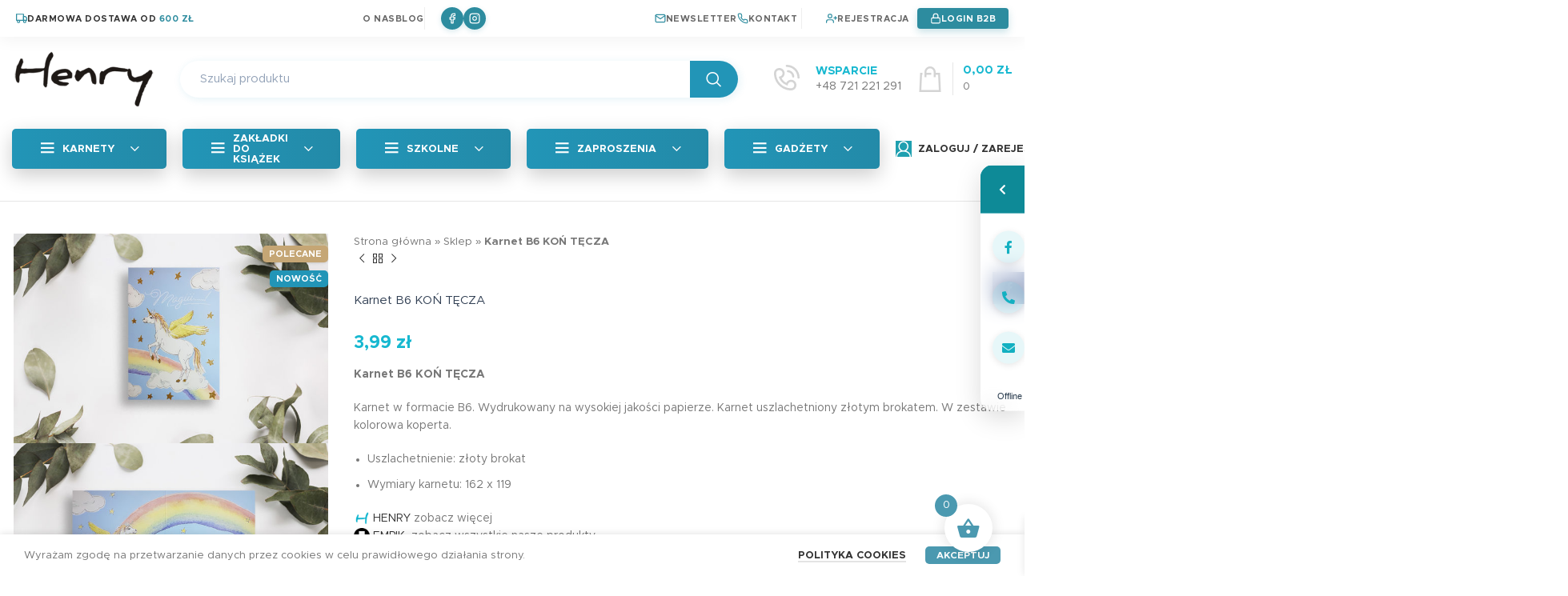

--- FILE ---
content_type: text/html; charset=UTF-8
request_url: https://studiohenry.pl/produkt/karnet-b6-kon-tecza/
body_size: 57472
content:
<!DOCTYPE html>
<html lang="pl-PL">
<head>
	<meta charset="UTF-8">
	<link rel="profile" href="https://gmpg.org/xfn/11">
	<link rel="pingback" href="https://studiohenry.pl/xmlrpc.php">

	<meta name='robots' content='index, follow, max-image-preview:large, max-snippet:-1, max-video-preview:-1' />

	<!-- This site is optimized with the Yoast SEO plugin v22.3 - https://yoast.com/wordpress/plugins/seo/ -->
	<title>Karnet B6 KOŃ TĘCZA - Studiohenry.pl</title>
	<meta name="description" content="Karnet B6 KOŃ TĘCZA w formacie B6. Wydrukowany na wysokiej jakości papierze. Karnet uszlachetniany złotym brokatem. W zestawie kolorowa koperta." />
	<link rel="canonical" href="https://studiohenry.pl/produkt/karnet-b6-kon-tecza/" />
	<meta property="og:locale" content="pl_PL" />
	<meta property="og:type" content="article" />
	<meta property="og:title" content="Karnet B6 KOŃ TĘCZA - Studiohenry.pl" />
	<meta property="og:description" content="Karnet B6 KOŃ TĘCZA w formacie B6. Wydrukowany na wysokiej jakości papierze. Karnet uszlachetniany złotym brokatem. W zestawie kolorowa koperta." />
	<meta property="og:url" content="https://studiohenry.pl/produkt/karnet-b6-kon-tecza/" />
	<meta property="og:site_name" content="Studiohenry.pl" />
	<meta property="article:modified_time" content="2026-01-07T18:59:32+00:00" />
	<meta property="og:image" content="https://studiohenry.pl/wp-content/uploads/2022/09/5907465666718-_Karnet-B6-KON-I-TECZA.1000px.jpg" />
	<meta property="og:image:width" content="1000" />
	<meta property="og:image:height" content="667" />
	<meta property="og:image:type" content="image/jpeg" />
	<meta name="twitter:card" content="summary_large_image" />
	<meta name="twitter:label1" content="Szacowany czas czytania" />
	<meta name="twitter:data1" content="1 minuta" />
	<script type="application/ld+json" class="yoast-schema-graph">{"@context":"https://schema.org","@graph":[{"@type":"WebPage","@id":"https://studiohenry.pl/produkt/karnet-b6-kon-tecza/","url":"https://studiohenry.pl/produkt/karnet-b6-kon-tecza/","name":"Karnet B6 KOŃ TĘCZA - Studiohenry.pl","isPartOf":{"@id":"https://studiohenry.pl/#website"},"primaryImageOfPage":{"@id":"https://studiohenry.pl/produkt/karnet-b6-kon-tecza/#primaryimage"},"image":{"@id":"https://studiohenry.pl/produkt/karnet-b6-kon-tecza/#primaryimage"},"thumbnailUrl":"https://studiohenry.pl/wp-content/uploads/2022/09/5907465666718-_Karnet-B6-KON-I-TECZA.1000px.jpg","datePublished":"2022-09-21T11:08:07+00:00","dateModified":"2026-01-07T18:59:32+00:00","description":"Karnet B6 KOŃ TĘCZA w formacie B6. Wydrukowany na wysokiej jakości papierze. Karnet uszlachetniany złotym brokatem. W zestawie kolorowa koperta.","breadcrumb":{"@id":"https://studiohenry.pl/produkt/karnet-b6-kon-tecza/#breadcrumb"},"inLanguage":"pl-PL","potentialAction":[{"@type":"ReadAction","target":["https://studiohenry.pl/produkt/karnet-b6-kon-tecza/"]}]},{"@type":"ImageObject","inLanguage":"pl-PL","@id":"https://studiohenry.pl/produkt/karnet-b6-kon-tecza/#primaryimage","url":"https://studiohenry.pl/wp-content/uploads/2022/09/5907465666718-_Karnet-B6-KON-I-TECZA.1000px.jpg","contentUrl":"https://studiohenry.pl/wp-content/uploads/2022/09/5907465666718-_Karnet-B6-KON-I-TECZA.1000px.jpg","width":1000,"height":667,"caption":"Karnet B6 KOŃ TĘCZA"},{"@type":"BreadcrumbList","@id":"https://studiohenry.pl/produkt/karnet-b6-kon-tecza/#breadcrumb","itemListElement":[{"@type":"ListItem","position":1,"name":"Strona główna","item":"https://studiohenry.pl/"},{"@type":"ListItem","position":2,"name":"Sklep","item":"https://studiohenry.pl/sklep/"},{"@type":"ListItem","position":3,"name":"Karnet B6 KOŃ TĘCZA"}]},{"@type":"WebSite","@id":"https://studiohenry.pl/#website","url":"https://studiohenry.pl/","name":"Studiohenry.pl","description":"Unikalne zaproszenia, karnety i torby na prezenty. Autorska grafika, najlepsi ilustratorzy. Zapraszaj, dziękuj, gratuluj w najlepszym stylu!","publisher":{"@id":"https://studiohenry.pl/#organization"},"potentialAction":[{"@type":"SearchAction","target":{"@type":"EntryPoint","urlTemplate":"https://studiohenry.pl/?s={search_term_string}"},"query-input":"required name=search_term_string"}],"inLanguage":"pl-PL"},{"@type":"Organization","@id":"https://studiohenry.pl/#organization","name":"Studiohenry.pl","url":"https://studiohenry.pl/","logo":{"@type":"ImageObject","inLanguage":"pl-PL","@id":"https://studiohenry.pl/#/schema/logo/image/","url":"https://studiohenry.pl/wp-content/uploads/2020/03/logo-henry.png","contentUrl":"https://studiohenry.pl/wp-content/uploads/2020/03/logo-henry.png","width":258,"height":101,"caption":"Studiohenry.pl"},"image":{"@id":"https://studiohenry.pl/#/schema/logo/image/"}}]}</script>
	<!-- / Yoast SEO plugin. -->


<link rel="alternate" type="application/rss+xml" title="Studiohenry.pl &raquo; Kanał z wpisami" href="https://studiohenry.pl/feed/" />
<link rel="alternate" type="application/rss+xml" title="Studiohenry.pl &raquo; Kanał z komentarzami" href="https://studiohenry.pl/comments/feed/" />
		<!-- This site uses the Google Analytics by MonsterInsights plugin v8.25.0 - Using Analytics tracking - https://www.monsterinsights.com/ -->
							<script src="//www.googletagmanager.com/gtag/js?id=G-CER1VCPEC3"  data-cfasync="false" data-wpfc-render="false" type="text/javascript" async></script>
			<script data-cfasync="false" data-wpfc-render="false" type="text/javascript">
				var mi_version = '8.25.0';
				var mi_track_user = true;
				var mi_no_track_reason = '';
								var MonsterInsightsDefaultLocations = {"page_location":"https:\/\/studiohenry.pl\/produkt\/karnet-b6-kon-tecza\/"};
				if ( typeof MonsterInsightsPrivacyGuardFilter === 'function' ) {
					var MonsterInsightsLocations = (typeof MonsterInsightsExcludeQuery === 'object') ? MonsterInsightsPrivacyGuardFilter( MonsterInsightsExcludeQuery ) : MonsterInsightsPrivacyGuardFilter( MonsterInsightsDefaultLocations );
				} else {
					var MonsterInsightsLocations = (typeof MonsterInsightsExcludeQuery === 'object') ? MonsterInsightsExcludeQuery : MonsterInsightsDefaultLocations;
				}

								var disableStrs = [
										'ga-disable-G-CER1VCPEC3',
									];

				/* Function to detect opted out users */
				function __gtagTrackerIsOptedOut() {
					for (var index = 0; index < disableStrs.length; index++) {
						if (document.cookie.indexOf(disableStrs[index] + '=true') > -1) {
							return true;
						}
					}

					return false;
				}

				/* Disable tracking if the opt-out cookie exists. */
				if (__gtagTrackerIsOptedOut()) {
					for (var index = 0; index < disableStrs.length; index++) {
						window[disableStrs[index]] = true;
					}
				}

				/* Opt-out function */
				function __gtagTrackerOptout() {
					for (var index = 0; index < disableStrs.length; index++) {
						document.cookie = disableStrs[index] + '=true; expires=Thu, 31 Dec 2099 23:59:59 UTC; path=/';
						window[disableStrs[index]] = true;
					}
				}

				if ('undefined' === typeof gaOptout) {
					function gaOptout() {
						__gtagTrackerOptout();
					}
				}
								window.dataLayer = window.dataLayer || [];

				window.MonsterInsightsDualTracker = {
					helpers: {},
					trackers: {},
				};
				if (mi_track_user) {
					function __gtagDataLayer() {
						dataLayer.push(arguments);
					}

					function __gtagTracker(type, name, parameters) {
						if (!parameters) {
							parameters = {};
						}

						if (parameters.send_to) {
							__gtagDataLayer.apply(null, arguments);
							return;
						}

						if (type === 'event') {
														parameters.send_to = monsterinsights_frontend.v4_id;
							var hookName = name;
							if (typeof parameters['event_category'] !== 'undefined') {
								hookName = parameters['event_category'] + ':' + name;
							}

							if (typeof MonsterInsightsDualTracker.trackers[hookName] !== 'undefined') {
								MonsterInsightsDualTracker.trackers[hookName](parameters);
							} else {
								__gtagDataLayer('event', name, parameters);
							}
							
						} else {
							__gtagDataLayer.apply(null, arguments);
						}
					}

					__gtagTracker('js', new Date());
					__gtagTracker('set', {
						'developer_id.dZGIzZG': true,
											});
					if ( MonsterInsightsLocations.page_location ) {
						__gtagTracker('set', MonsterInsightsLocations);
					}
										__gtagTracker('config', 'G-CER1VCPEC3', {"forceSSL":"true","link_attribution":"true"} );
															window.gtag = __gtagTracker;										(function () {
						/* https://developers.google.com/analytics/devguides/collection/analyticsjs/ */
						/* ga and __gaTracker compatibility shim. */
						var noopfn = function () {
							return null;
						};
						var newtracker = function () {
							return new Tracker();
						};
						var Tracker = function () {
							return null;
						};
						var p = Tracker.prototype;
						p.get = noopfn;
						p.set = noopfn;
						p.send = function () {
							var args = Array.prototype.slice.call(arguments);
							args.unshift('send');
							__gaTracker.apply(null, args);
						};
						var __gaTracker = function () {
							var len = arguments.length;
							if (len === 0) {
								return;
							}
							var f = arguments[len - 1];
							if (typeof f !== 'object' || f === null || typeof f.hitCallback !== 'function') {
								if ('send' === arguments[0]) {
									var hitConverted, hitObject = false, action;
									if ('event' === arguments[1]) {
										if ('undefined' !== typeof arguments[3]) {
											hitObject = {
												'eventAction': arguments[3],
												'eventCategory': arguments[2],
												'eventLabel': arguments[4],
												'value': arguments[5] ? arguments[5] : 1,
											}
										}
									}
									if ('pageview' === arguments[1]) {
										if ('undefined' !== typeof arguments[2]) {
											hitObject = {
												'eventAction': 'page_view',
												'page_path': arguments[2],
											}
										}
									}
									if (typeof arguments[2] === 'object') {
										hitObject = arguments[2];
									}
									if (typeof arguments[5] === 'object') {
										Object.assign(hitObject, arguments[5]);
									}
									if ('undefined' !== typeof arguments[1].hitType) {
										hitObject = arguments[1];
										if ('pageview' === hitObject.hitType) {
											hitObject.eventAction = 'page_view';
										}
									}
									if (hitObject) {
										action = 'timing' === arguments[1].hitType ? 'timing_complete' : hitObject.eventAction;
										hitConverted = mapArgs(hitObject);
										__gtagTracker('event', action, hitConverted);
									}
								}
								return;
							}

							function mapArgs(args) {
								var arg, hit = {};
								var gaMap = {
									'eventCategory': 'event_category',
									'eventAction': 'event_action',
									'eventLabel': 'event_label',
									'eventValue': 'event_value',
									'nonInteraction': 'non_interaction',
									'timingCategory': 'event_category',
									'timingVar': 'name',
									'timingValue': 'value',
									'timingLabel': 'event_label',
									'page': 'page_path',
									'location': 'page_location',
									'title': 'page_title',
									'referrer' : 'page_referrer',
								};
								for (arg in args) {
																		if (!(!args.hasOwnProperty(arg) || !gaMap.hasOwnProperty(arg))) {
										hit[gaMap[arg]] = args[arg];
									} else {
										hit[arg] = args[arg];
									}
								}
								return hit;
							}

							try {
								f.hitCallback();
							} catch (ex) {
							}
						};
						__gaTracker.create = newtracker;
						__gaTracker.getByName = newtracker;
						__gaTracker.getAll = function () {
							return [];
						};
						__gaTracker.remove = noopfn;
						__gaTracker.loaded = true;
						window['__gaTracker'] = __gaTracker;
					})();
									} else {
										console.log("");
					(function () {
						function __gtagTracker() {
							return null;
						}

						window['__gtagTracker'] = __gtagTracker;
						window['gtag'] = __gtagTracker;
					})();
									}
			</script>
				<!-- / Google Analytics by MonsterInsights -->
		<link rel='stylesheet' id='pie_notice_cs-css' href='https://studiohenry.pl/wp-content/plugins/pie-register-premium/assets/css/pie_notice.css?ver=3.8.3.2' type='text/css' media='all' />
<link rel='stylesheet' id='sbi_styles-css' href='https://studiohenry.pl/wp-content/plugins/instagram-feed/css/sbi-styles.min.css?ver=6.7.1' type='text/css' media='all' />
<style id='classic-theme-styles-inline-css' type='text/css'>
/*! This file is auto-generated */
.wp-block-button__link{color:#fff;background-color:#32373c;border-radius:9999px;box-shadow:none;text-decoration:none;padding:calc(.667em + 2px) calc(1.333em + 2px);font-size:1.125em}.wp-block-file__button{background:#32373c;color:#fff;text-decoration:none}
</style>
<link rel='stylesheet' id='redux-extendify-styles-css' href='https://studiohenry.pl/wp-content/plugins/redux-framework/redux-core/assets/css/extendify-utilities.css?ver=4.4.5' type='text/css' media='all' />
<style id='woocommerce-inline-inline-css' type='text/css'>
.woocommerce form .form-row .required { visibility: visible; }
</style>
<link rel='stylesheet' id='free-shipping-label-public-css' href='https://studiohenry.pl/wp-content/plugins/free-shipping-label/assets/build/fsl-public.css?ver=3.0.6' type='text/css' media='all' />
<link rel='stylesheet' id='xoo-wsc-fonts-css' href='https://studiohenry.pl/wp-content/plugins/side-cart-woocommerce/assets/css/xoo-wsc-fonts.css?ver=2.6.1' type='text/css' media='all' />
<link rel='stylesheet' id='xoo-wsc-style-css' href='https://studiohenry.pl/wp-content/plugins/side-cart-woocommerce/assets/css/xoo-wsc-style.css?ver=2.6.1' type='text/css' media='all' />
<style id='xoo-wsc-style-inline-css' type='text/css'>




.xoo-wsc-ft-buttons-cont a.xoo-wsc-ft-btn, .xoo-wsc-container .xoo-wsc-btn {
	background-color: #4b99b0;
	color: #ffffff;
	border: 2px solid #ffffff;
	padding: 10px 20px;
}

.xoo-wsc-ft-buttons-cont a.xoo-wsc-ft-btn:hover, .xoo-wsc-container .xoo-wsc-btn:hover {
	background-color: #ffffff;
	color: #000000;
	border: 2px solid #000000;
}

 

.xoo-wsc-footer{
	background-color: #ffffff;
	color: #353535;
	padding: 10px 20px;
	box-shadow: 0 -1px 10px #0000001a;
}

.xoo-wsc-footer, .xoo-wsc-footer a, .xoo-wsc-footer .amount{
	font-size: 18px;
}

.xoo-wsc-btn .amount{
	color: #ffffff}

.xoo-wsc-btn:hover .amount{
	color: #000000;
}

.xoo-wsc-ft-buttons-cont{
	grid-template-columns: auto;
}

.xoo-wsc-basket{
	bottom: 20px;
	right: 30px;
	background-color: #ffffff;
	color: #4b99b0;
	box-shadow: 0px 0px 15px 2px #0000001a;
	border-radius: 50%;
	display: flex;
	width: 60px;
	height: 60px;
}


.xoo-wsc-bki{
	font-size: 30px}

.xoo-wsc-items-count{
	top: -12px;
	left: -12px;
}

.xoo-wsc-items-count{
	background-color: #4b99b0;
	color: #ffffff;
}

.xoo-wsc-container, .xoo-wsc-slider{
	max-width: 365px;
	right: -365px;
	top: 0;bottom: 0;
	bottom: 0;
	font-family: }


.xoo-wsc-cart-active .xoo-wsc-container, .xoo-wsc-slider-active .xoo-wsc-slider{
	right: 0;
}


.xoo-wsc-cart-active .xoo-wsc-basket{
	right: 365px;
}

.xoo-wsc-slider{
	right: -365px;
}

span.xoo-wsch-close {
    font-size: 24px;
    right: 10px;
}

.xoo-wsch-top{
	justify-content: center;
}

.xoo-wsch-text{
	font-size: 20px;
}

.xoo-wsc-header{
	color: #4b99b0;
	background-color: #ffffff;
	border-bottom: 2px solid #eee;
}


.xoo-wsc-body{
	background-color: #f8f9fa;
}

.xoo-wsc-products:not(.xoo-wsc-pattern-card), .xoo-wsc-products:not(.xoo-wsc-pattern-card) span.amount, .xoo-wsc-products:not(.xoo-wsc-pattern-card) a{
	font-size: 16px;
	color: #190a0a;
}

.xoo-wsc-products:not(.xoo-wsc-pattern-card) .xoo-wsc-product{
	padding: 10px 15px;
	margin: 10px 15px;
	border-radius: 5px;
	box-shadow: 0 2px 2px #00000005;
	background-color: #ffffff;
}

.xoo-wsc-sum-col{
	justify-content: center;
}


/** Shortcode **/
.xoo-wsc-sc-count{
	background-color: #000000;
	color: #ffffff;
}

.xoo-wsc-sc-bki{
	font-size: 28px;
	color: 28;
}
.xoo-wsc-sc-cont{
	color: #000000;
}

.added_to_cart{
	display: none!important;
}

.xoo-wsc-product dl.variation {
	display: block;
}


.xoo-wsc-product-cont{
	padding: 10px 10px;
}

.xoo-wsc-products:not(.xoo-wsc-pattern-card) .xoo-wsc-img-col{
	width: 28%;
}

.xoo-wsc-pattern-card .xoo-wsc-img-col img{
	max-width: 100%;
	height: auto;
}

.xoo-wsc-products:not(.xoo-wsc-pattern-card) .xoo-wsc-sum-col{
	width: 72%;
}

.xoo-wsc-pattern-card .xoo-wsc-product-cont{
	width: 50% 
}

@media only screen and (max-width: 600px) {
	.xoo-wsc-pattern-card .xoo-wsc-product-cont  {
		width: 50%;
	}
}


.xoo-wsc-pattern-card .xoo-wsc-product{
	border: 0;
	box-shadow: 0px 10px 15px -12px #0000001a;
}


.xoo-wsc-sm-front{
	background-color: #eee;
}
.xoo-wsc-pattern-card, .xoo-wsc-sm-front{
	border-bottom-left-radius: 5px;
	border-bottom-right-radius: 5px;
}
.xoo-wsc-pattern-card, .xoo-wsc-img-col img, .xoo-wsc-img-col, .xoo-wsc-sm-back-cont{
	border-top-left-radius: 5px;
	border-top-right-radius: 5px;
}
.xoo-wsc-sm-back{
	background-color: #fff;
}
.xoo-wsc-pattern-card, .xoo-wsc-pattern-card a, .xoo-wsc-pattern-card .amount{
	font-size: 16px;
}

.xoo-wsc-sm-front, .xoo-wsc-sm-front a, .xoo-wsc-sm-front .amount{
	color: #000;
}

.xoo-wsc-sm-back, .xoo-wsc-sm-back a, .xoo-wsc-sm-back .amount{
	color: #000;
}


.magictime {
    animation-duration: 0.5s;
}


</style>
<link rel='stylesheet' id='flexible-shipping-free-shipping-css' href='https://studiohenry.pl/wp-content/plugins/flexible-shipping/assets/dist/css/free-shipping.css?ver=4.25.0.2' type='text/css' media='all' />
<link rel='stylesheet' id='mpc-frontend-css' href='https://studiohenry.pl/wp-content/plugins/multiple-products-to-cart-for-woocommerce/assets/frontend.css?ver=7.0.4' type='text/css' media='all' />
<link rel='stylesheet' id='searchwp-live-search-css' href='https://studiohenry.pl/wp-content/plugins/searchwp-live-ajax-search/assets/styles/style.css?ver=1.7.6' type='text/css' media='all' />
<link rel='stylesheet' id='site-reviews-css' href='https://studiohenry.pl/wp-content/plugins/site-reviews/assets/styles/minimal.css?ver=7.2.6' type='text/css' media='all' />
<style id='site-reviews-inline-css' type='text/css'>
:root{--glsr-star-empty:url(https://studiohenry.pl/wp-content/plugins/site-reviews/assets/images/stars/default/star-empty.svg);--glsr-star-error:url(https://studiohenry.pl/wp-content/plugins/site-reviews/assets/images/stars/default/star-error.svg);--glsr-star-full:url(https://studiohenry.pl/wp-content/plugins/site-reviews/assets/images/stars/default/star-full.svg);--glsr-star-half:url(https://studiohenry.pl/wp-content/plugins/site-reviews/assets/images/stars/default/star-half.svg)}

</style>
<link rel='stylesheet' id='js_composer_front-css' href='https://studiohenry.pl/wp-content/plugins/js_composer/assets/css/js_composer.min.css?ver=7.0' type='text/css' media='all' />
<link rel='stylesheet' id='bootstrap-css' href='https://studiohenry.pl/wp-content/themes/woodmart/css/bootstrap-light.min.css?ver=7.2.5' type='text/css' media='all' />
<link rel='stylesheet' id='woodmart-style-css' href='https://studiohenry.pl/wp-content/themes/woodmart/css/parts/base.min.css?ver=7.2.5' type='text/css' media='all' />
<link rel='stylesheet' id='wd-widget-tag-cloud-css' href='https://studiohenry.pl/wp-content/themes/woodmart/css/parts/widget-tag-cloud.min.css?ver=7.2.5' type='text/css' media='all' />
<link rel='stylesheet' id='wd-widget-wd-recent-posts-css' href='https://studiohenry.pl/wp-content/themes/woodmart/css/parts/widget-wd-recent-posts.min.css?ver=7.2.5' type='text/css' media='all' />
<link rel='stylesheet' id='wd-widget-nav-css' href='https://studiohenry.pl/wp-content/themes/woodmart/css/parts/widget-nav.min.css?ver=7.2.5' type='text/css' media='all' />
<link rel='stylesheet' id='wd-widget-wd-layered-nav-css' href='https://studiohenry.pl/wp-content/themes/woodmart/css/parts/woo-widget-wd-layered-nav.min.css?ver=7.2.5' type='text/css' media='all' />
<link rel='stylesheet' id='wd-woo-mod-swatches-base-css' href='https://studiohenry.pl/wp-content/themes/woodmart/css/parts/woo-mod-swatches-base.min.css?ver=7.2.5' type='text/css' media='all' />
<link rel='stylesheet' id='wd-woo-mod-swatches-filter-css' href='https://studiohenry.pl/wp-content/themes/woodmart/css/parts/woo-mod-swatches-filter.min.css?ver=7.2.5' type='text/css' media='all' />
<link rel='stylesheet' id='wd-widget-product-cat-css' href='https://studiohenry.pl/wp-content/themes/woodmart/css/parts/woo-widget-product-cat.min.css?ver=7.2.5' type='text/css' media='all' />
<link rel='stylesheet' id='wd-widget-product-list-css' href='https://studiohenry.pl/wp-content/themes/woodmart/css/parts/woo-widget-product-list.min.css?ver=7.2.5' type='text/css' media='all' />
<link rel='stylesheet' id='wd-widget-slider-price-filter-css' href='https://studiohenry.pl/wp-content/themes/woodmart/css/parts/woo-widget-slider-price-filter.min.css?ver=7.2.5' type='text/css' media='all' />
<link rel='stylesheet' id='wd-mc4wp-css' href='https://studiohenry.pl/wp-content/themes/woodmart/css/parts/int-mc4wp.min.css?ver=7.2.5' type='text/css' media='all' />
<link rel='stylesheet' id='wd-wpbakery-base-css' href='https://studiohenry.pl/wp-content/themes/woodmart/css/parts/int-wpb-base.min.css?ver=7.2.5' type='text/css' media='all' />
<link rel='stylesheet' id='wd-wpbakery-base-deprecated-css' href='https://studiohenry.pl/wp-content/themes/woodmart/css/parts/int-wpb-base-deprecated.min.css?ver=7.2.5' type='text/css' media='all' />
<link rel='stylesheet' id='wd-notices-fixed-css' href='https://studiohenry.pl/wp-content/themes/woodmart/css/parts/woo-opt-sticky-notices.min.css?ver=7.2.5' type='text/css' media='all' />
<link rel='stylesheet' id='wd-woocommerce-base-css' href='https://studiohenry.pl/wp-content/themes/woodmart/css/parts/woocommerce-base.min.css?ver=7.2.5' type='text/css' media='all' />
<link rel='stylesheet' id='wd-mod-star-rating-css' href='https://studiohenry.pl/wp-content/themes/woodmart/css/parts/mod-star-rating.min.css?ver=7.2.5' type='text/css' media='all' />
<link rel='stylesheet' id='wd-woo-el-track-order-css' href='https://studiohenry.pl/wp-content/themes/woodmart/css/parts/woo-el-track-order.min.css?ver=7.2.5' type='text/css' media='all' />
<link rel='stylesheet' id='wd-woo-mod-quantity-css' href='https://studiohenry.pl/wp-content/themes/woodmart/css/parts/woo-mod-quantity.min.css?ver=7.2.5' type='text/css' media='all' />
<link rel='stylesheet' id='wd-woo-single-prod-el-base-css' href='https://studiohenry.pl/wp-content/themes/woodmart/css/parts/woo-single-prod-el-base.min.css?ver=7.2.5' type='text/css' media='all' />
<link rel='stylesheet' id='wd-woo-mod-stock-status-css' href='https://studiohenry.pl/wp-content/themes/woodmart/css/parts/woo-mod-stock-status.min.css?ver=7.2.5' type='text/css' media='all' />
<link rel='stylesheet' id='wd-woo-mod-shop-attributes-css' href='https://studiohenry.pl/wp-content/themes/woodmart/css/parts/woo-mod-shop-attributes.min.css?ver=7.2.5' type='text/css' media='all' />
<link rel='stylesheet' id='wd-opt-disable-owl-css' href='https://studiohenry.pl/wp-content/themes/woodmart/css/parts/opt-disable-owl.min.css?ver=7.2.5' type='text/css' media='all' />
<link rel='stylesheet' id='wd-header-base-css' href='https://studiohenry.pl/wp-content/themes/woodmart/css/parts/header-base.min.css?ver=7.2.5' type='text/css' media='all' />
<link rel='stylesheet' id='wd-mod-tools-css' href='https://studiohenry.pl/wp-content/themes/woodmart/css/parts/mod-tools.min.css?ver=7.2.5' type='text/css' media='all' />
<link rel='stylesheet' id='wd-header-elements-base-css' href='https://studiohenry.pl/wp-content/themes/woodmart/css/parts/header-el-base.min.css?ver=7.2.5' type='text/css' media='all' />
<link rel='stylesheet' id='wd-header-search-css' href='https://studiohenry.pl/wp-content/themes/woodmart/css/parts/header-el-search.min.css?ver=7.2.5' type='text/css' media='all' />
<link rel='stylesheet' id='wd-header-search-form-css' href='https://studiohenry.pl/wp-content/themes/woodmart/css/parts/header-el-search-form.min.css?ver=7.2.5' type='text/css' media='all' />
<link rel='stylesheet' id='wd-wd-search-results-css' href='https://studiohenry.pl/wp-content/themes/woodmart/css/parts/wd-search-results.min.css?ver=7.2.5' type='text/css' media='all' />
<link rel='stylesheet' id='wd-wd-search-form-css' href='https://studiohenry.pl/wp-content/themes/woodmart/css/parts/wd-search-form.min.css?ver=7.2.5' type='text/css' media='all' />
<link rel='stylesheet' id='wd-info-box-css' href='https://studiohenry.pl/wp-content/themes/woodmart/css/parts/el-info-box.min.css?ver=7.2.5' type='text/css' media='all' />
<link rel='stylesheet' id='wd-header-cart-design-3-css' href='https://studiohenry.pl/wp-content/themes/woodmart/css/parts/header-el-cart-design-3.min.css?ver=7.2.5' type='text/css' media='all' />
<link rel='stylesheet' id='wd-header-cart-side-css' href='https://studiohenry.pl/wp-content/themes/woodmart/css/parts/header-el-cart-side.min.css?ver=7.2.5' type='text/css' media='all' />
<link rel='stylesheet' id='wd-header-cart-css' href='https://studiohenry.pl/wp-content/themes/woodmart/css/parts/header-el-cart.min.css?ver=7.2.5' type='text/css' media='all' />
<link rel='stylesheet' id='wd-widget-shopping-cart-css' href='https://studiohenry.pl/wp-content/themes/woodmart/css/parts/woo-widget-shopping-cart.min.css?ver=7.2.5' type='text/css' media='all' />
<link rel='stylesheet' id='wd-header-categories-nav-css' href='https://studiohenry.pl/wp-content/themes/woodmart/css/parts/header-el-category-nav.min.css?ver=7.2.5' type='text/css' media='all' />
<link rel='stylesheet' id='wd-mod-nav-vertical-css' href='https://studiohenry.pl/wp-content/themes/woodmart/css/parts/mod-nav-vertical.min.css?ver=7.2.5' type='text/css' media='all' />
<link rel='stylesheet' id='wd-mod-nav-menu-label-css' href='https://studiohenry.pl/wp-content/themes/woodmart/css/parts/mod-nav-menu-label.min.css?ver=7.2.5' type='text/css' media='all' />
<link rel='stylesheet' id='wd-product-loop-css' href='https://studiohenry.pl/wp-content/themes/woodmart/css/parts/woo-product-loop.min.css?ver=7.2.5' type='text/css' media='all' />
<link rel='stylesheet' id='wd-product-loop-standard-css' href='https://studiohenry.pl/wp-content/themes/woodmart/css/parts/woo-product-loop-standard.min.css?ver=7.2.5' type='text/css' media='all' />
<link rel='stylesheet' id='wd-woo-mod-add-btn-replace-css' href='https://studiohenry.pl/wp-content/themes/woodmart/css/parts/woo-mod-add-btn-replace.min.css?ver=7.2.5' type='text/css' media='all' />
<link rel='stylesheet' id='wd-woo-mod-quantity-overlap-css' href='https://studiohenry.pl/wp-content/themes/woodmart/css/parts/woo-mod-quantity-overlap.min.css?ver=7.2.5' type='text/css' media='all' />
<link rel='stylesheet' id='wd-categories-loop-css' href='https://studiohenry.pl/wp-content/themes/woodmart/css/parts/woo-categories-loop-old.min.css?ver=7.2.5' type='text/css' media='all' />
<link rel='stylesheet' id='wd-woo-mod-product-labels-css' href='https://studiohenry.pl/wp-content/themes/woodmart/css/parts/woo-mod-product-labels.min.css?ver=7.2.5' type='text/css' media='all' />
<link rel='stylesheet' id='wd-woo-mod-product-labels-rect-css' href='https://studiohenry.pl/wp-content/themes/woodmart/css/parts/woo-mod-product-labels-rect.min.css?ver=7.2.5' type='text/css' media='all' />
<link rel='stylesheet' id='wd-mfp-popup-css' href='https://studiohenry.pl/wp-content/themes/woodmart/css/parts/lib-magnific-popup.min.css?ver=7.2.5' type='text/css' media='all' />
<link rel='stylesheet' id='wd-woo-mod-login-form-css' href='https://studiohenry.pl/wp-content/themes/woodmart/css/parts/woo-mod-login-form.min.css?ver=7.2.5' type='text/css' media='all' />
<link rel='stylesheet' id='wd-header-my-account-css' href='https://studiohenry.pl/wp-content/themes/woodmart/css/parts/header-el-my-account.min.css?ver=7.2.5' type='text/css' media='all' />
<link rel='stylesheet' id='wd-woo-single-prod-predefined-css' href='https://studiohenry.pl/wp-content/themes/woodmart/css/parts/woo-single-prod-predefined.min.css?ver=7.2.5' type='text/css' media='all' />
<link rel='stylesheet' id='wd-woo-single-prod-and-quick-view-predefined-css' href='https://studiohenry.pl/wp-content/themes/woodmart/css/parts/woo-single-prod-and-quick-view-predefined.min.css?ver=7.2.5' type='text/css' media='all' />
<link rel='stylesheet' id='wd-woo-single-prod-el-tabs-predefined-css' href='https://studiohenry.pl/wp-content/themes/woodmart/css/parts/woo-single-prod-el-tabs-predefined.min.css?ver=7.2.5' type='text/css' media='all' />
<link rel='stylesheet' id='wd-woo-single-prod-opt-base-css' href='https://studiohenry.pl/wp-content/themes/woodmart/css/parts/woo-single-prod-opt-base.min.css?ver=7.2.5' type='text/css' media='all' />
<link rel='stylesheet' id='wd-woo-single-prod-el-gallery-css' href='https://studiohenry.pl/wp-content/themes/woodmart/css/parts/woo-single-prod-el-gallery.min.css?ver=7.2.5' type='text/css' media='all' />
<link rel='stylesheet' id='wd-owl-carousel-css' href='https://studiohenry.pl/wp-content/themes/woodmart/css/parts/lib-owl-carousel.min.css?ver=7.2.5' type='text/css' media='all' />
<link rel='stylesheet' id='wd-photoswipe-css' href='https://studiohenry.pl/wp-content/themes/woodmart/css/parts/lib-photoswipe.min.css?ver=7.2.5' type='text/css' media='all' />
<link rel='stylesheet' id='wd-woo-single-prod-el-navigation-css' href='https://studiohenry.pl/wp-content/themes/woodmart/css/parts/woo-single-prod-el-navigation.min.css?ver=7.2.5' type='text/css' media='all' />
<link rel='stylesheet' id='wd-social-icons-css' href='https://studiohenry.pl/wp-content/themes/woodmart/css/parts/el-social-icons.min.css?ver=7.2.5' type='text/css' media='all' />
<link rel='stylesheet' id='wd-tabs-css' href='https://studiohenry.pl/wp-content/themes/woodmart/css/parts/el-tabs.min.css?ver=7.2.5' type='text/css' media='all' />
<link rel='stylesheet' id='wd-woo-single-prod-el-tabs-opt-layout-tabs-css' href='https://studiohenry.pl/wp-content/themes/woodmart/css/parts/woo-single-prod-el-tabs-opt-layout-tabs.min.css?ver=7.2.5' type='text/css' media='all' />
<link rel='stylesheet' id='wd-accordion-css' href='https://studiohenry.pl/wp-content/themes/woodmart/css/parts/el-accordion.min.css?ver=7.2.5' type='text/css' media='all' />
<link rel='stylesheet' id='wd-section-title-css' href='https://studiohenry.pl/wp-content/themes/woodmart/css/parts/el-section-title.min.css?ver=7.2.5' type='text/css' media='all' />
<link rel='stylesheet' id='wd-mod-highlighted-text-css' href='https://studiohenry.pl/wp-content/themes/woodmart/css/parts/mod-highlighted-text.min.css?ver=7.2.5' type='text/css' media='all' />
<link rel='stylesheet' id='wd-text-block-css' href='https://studiohenry.pl/wp-content/themes/woodmart/css/parts/el-text-block.min.css?ver=7.2.5' type='text/css' media='all' />
<link rel='stylesheet' id='wd-footer-base-css' href='https://studiohenry.pl/wp-content/themes/woodmart/css/parts/footer-base.min.css?ver=7.2.5' type='text/css' media='all' />
<link rel='stylesheet' id='wd-scroll-top-css' href='https://studiohenry.pl/wp-content/themes/woodmart/css/parts/opt-scrolltotop.min.css?ver=7.2.5' type='text/css' media='all' />
<link rel='stylesheet' id='wd-header-my-account-sidebar-css' href='https://studiohenry.pl/wp-content/themes/woodmart/css/parts/header-el-my-account-sidebar.min.css?ver=7.2.5' type='text/css' media='all' />
<link rel='stylesheet' id='wd-sticky-social-buttons-css' href='https://studiohenry.pl/wp-content/themes/woodmart/css/parts/opt-sticky-social.min.css?ver=7.2.5' type='text/css' media='all' />
<link rel='stylesheet' id='wd-cookies-popup-css' href='https://studiohenry.pl/wp-content/themes/woodmart/css/parts/opt-cookies.min.css?ver=7.2.5' type='text/css' media='all' />
<link rel='stylesheet' id='xts-style-header_646537-css' href='https://studiohenry.pl/wp-content/uploads/2025/10/xts-header_646537-1759734915.css?ver=7.2.5' type='text/css' media='all' />
<link rel='stylesheet' id='xts-style-theme_settings_default-css' href='https://studiohenry.pl/wp-content/uploads/2025/02/xts-theme_settings_default-1740342297.css?ver=7.2.5' type='text/css' media='all' />
<!--n2css--><!--n2js--><script type='text/javascript' src='https://studiohenry.pl/wp-content/plugins/google-analytics-for-wordpress/assets/js/frontend-gtag.min.js?ver=8.25.0' id='monsterinsights-frontend-script-js'></script>
<script data-cfasync="false" data-wpfc-render="false" type="text/javascript" id='monsterinsights-frontend-script-js-extra'>/* <![CDATA[ */
var monsterinsights_frontend = {"js_events_tracking":"true","download_extensions":"doc,pdf,ppt,zip,xls,docx,pptx,xlsx","inbound_paths":"[{\"path\":\"\\\/go\\\/\",\"label\":\"affiliate\"},{\"path\":\"\\\/recommend\\\/\",\"label\":\"affiliate\"}]","home_url":"https:\/\/studiohenry.pl","hash_tracking":"false","v4_id":"G-CER1VCPEC3"};/* ]]> */
</script>
<script type='text/javascript' src='https://studiohenry.pl/wp-includes/js/jquery/jquery.min.js?ver=3.7.0' id='jquery-core-js'></script>
<script type='text/javascript' src='https://studiohenry.pl/wp-content/plugins/woocommerce/assets/js/jquery-blockui/jquery.blockUI.min.js?ver=2.7.0-wc.8.6.1' id='jquery-blockui-js' data-wp-strategy='defer'></script>
<script type='text/javascript' id='wc-add-to-cart-js-extra'>
/* <![CDATA[ */
var wc_add_to_cart_params = {"ajax_url":"\/wp-admin\/admin-ajax.php","wc_ajax_url":"\/?wc-ajax=%%endpoint%%","i18n_view_cart":"Zobacz koszyk","cart_url":"https:\/\/studiohenry.pl\/koszyk\/","is_cart":"","cart_redirect_after_add":"no"};
/* ]]> */
</script>
<script type='text/javascript' src='https://studiohenry.pl/wp-content/plugins/woocommerce/assets/js/frontend/add-to-cart.min.js?ver=8.6.1' id='wc-add-to-cart-js' data-wp-strategy='defer'></script>
<script type='text/javascript' src='https://studiohenry.pl/wp-content/plugins/woocommerce/assets/js/zoom/jquery.zoom.min.js?ver=1.7.21-wc.8.6.1' id='zoom-js' defer data-wp-strategy='defer'></script>
<script type='text/javascript' id='wc-single-product-js-extra'>
/* <![CDATA[ */
var wc_single_product_params = {"i18n_required_rating_text":"Prosz\u0119 wybra\u0107 ocen\u0119","review_rating_required":"yes","flexslider":{"rtl":false,"animation":"slide","smoothHeight":true,"directionNav":false,"controlNav":"thumbnails","slideshow":false,"animationSpeed":500,"animationLoop":false,"allowOneSlide":false},"zoom_enabled":"","zoom_options":[],"photoswipe_enabled":"","photoswipe_options":{"shareEl":false,"closeOnScroll":false,"history":false,"hideAnimationDuration":0,"showAnimationDuration":0},"flexslider_enabled":""};
/* ]]> */
</script>
<script type='text/javascript' src='https://studiohenry.pl/wp-content/plugins/woocommerce/assets/js/frontend/single-product.min.js?ver=8.6.1' id='wc-single-product-js' defer data-wp-strategy='defer'></script>
<script type='text/javascript' src='https://studiohenry.pl/wp-content/plugins/woocommerce/assets/js/js-cookie/js.cookie.min.js?ver=2.1.4-wc.8.6.1' id='js-cookie-js' defer data-wp-strategy='defer'></script>
<script type='text/javascript' id='woocommerce-js-extra'>
/* <![CDATA[ */
var woocommerce_params = {"ajax_url":"\/wp-admin\/admin-ajax.php","wc_ajax_url":"\/?wc-ajax=%%endpoint%%"};
/* ]]> */
</script>
<script type='text/javascript' src='https://studiohenry.pl/wp-content/plugins/woocommerce/assets/js/frontend/woocommerce.min.js?ver=8.6.1' id='woocommerce-js' defer data-wp-strategy='defer'></script>
<script type='text/javascript' src='https://studiohenry.pl/wp-content/plugins/js_composer/assets/js/vendors/woocommerce-add-to-cart.js?ver=7.0' id='vc_woocommerce-add-to-cart-js-js'></script>
<script type='text/javascript' src='https://studiohenry.pl/wp-content/themes/woodmart/js/libs/device.min.js?ver=7.2.5' id='wd-device-library-js'></script>
<script type='text/javascript' id='wc-cart-fragments-js-extra'>
/* <![CDATA[ */
var wc_cart_fragments_params = {"ajax_url":"\/wp-admin\/admin-ajax.php","wc_ajax_url":"\/?wc-ajax=%%endpoint%%","cart_hash_key":"wc_cart_hash_04b53ae71792f009f430f4937659a2e6","fragment_name":"wc_fragments_04b53ae71792f009f430f4937659a2e6","request_timeout":"5000"};
/* ]]> */
</script>
<script type='text/javascript' src='https://studiohenry.pl/wp-content/plugins/woocommerce/assets/js/frontend/cart-fragments.min.js?ver=8.6.1' id='wc-cart-fragments-js' defer data-wp-strategy='defer'></script>
<script></script><link rel="https://api.w.org/" href="https://studiohenry.pl/wp-json/" /><link rel="alternate" type="application/json" href="https://studiohenry.pl/wp-json/wp/v2/product/16705" /><meta name="generator" content="WordPress 6.3" />
<meta name="generator" content="WooCommerce 8.6.1" />
<link rel='shortlink' href='https://studiohenry.pl/?p=16705' />
<link rel="alternate" type="application/json+oembed" href="https://studiohenry.pl/wp-json/oembed/1.0/embed?url=https%3A%2F%2Fstudiohenry.pl%2Fprodukt%2Fkarnet-b6-kon-tecza%2F" />
<link rel="alternate" type="text/xml+oembed" href="https://studiohenry.pl/wp-json/oembed/1.0/embed?url=https%3A%2F%2Fstudiohenry.pl%2Fprodukt%2Fkarnet-b6-kon-tecza%2F&#038;format=xml" />
<meta name="generator" content="Redux 4.4.5" />					<meta name="viewport" content="width=device-width, initial-scale=1.0, maximum-scale=1.0, user-scalable=no">
											<link rel="preload" as="font" href="https://studiohenry.pl/wp-content/themes/woodmart/fonts/woodmart-font-1-400.woff2?v=7.2.5" type="font/woff2" crossorigin>
						<noscript><style>.woocommerce-product-gallery{ opacity: 1 !important; }</style></noscript>
	<meta name="generator" content="Powered by WPBakery Page Builder - drag and drop page builder for WordPress."/>
<style class="wpcode-css-snippet">/* =================================================================
   GLOBALNE STYLE INPUTÓW I BUTTONÓW (Dla spójności)
   ================================================================= */
:root {
    --brand-blue: #2295b7;
    --brand-gradient: linear-gradient(to right, #4b99b0, #2c676d);
    --input-bg: #fcfcfd;
    --input-border: #e2e8f0;
    --text-main: #334155;
}

/* =================================================================
   1. PIE REGISTER - FORMULARZ B2B (POPRAWIONY)
   ================================================================= */
.piereg_container.pieregWrapper {
    max-width: 1050px !important;
    margin: 40px auto 60px auto !important;
    background: #ffffff !important;
    border-radius: 12px !important;
    padding: 40px 50px !important;
    box-shadow: 0 10px 40px -5px rgba(34, 149, 183, 0.15) !important;
    border: 1px solid #eef2f7 !important;
    box-sizing: border-box !important;
}

/* Reset layoutu */
ul#pie_register {
    padding: 0 !important; margin: 0 !important; list-style: none !important;
    display: flex !important; flex-direction: column !important; gap: 25px !important;
}
ul#pie_register li.fields {
    display: block !important; width: 100% !important; margin: 0 !important; padding: 0 !important; border: none !important;
}

/* --- DODANA PRZEZ CIEBIE REGUŁA + BASE STYLES DLA FIELDSET --- */
.pieregWrapper .fields .fieldset, 
.fieldset {
    display: block !important; 
    width: 100% !important; 
    margin: 0 !important; 
    border: none !important;
    
    /* Twoje dodatki: */
    padding: 12px 10px !important;
    overflow: hidden !important;
    position: relative !important;
    padding-top: 20px !important;
}

.pieregWrapper .fields .fieldset {
	padding-top:30px!important;
}

/* Etykiety */
.fieldset label {
    display: block !important; width: 100% !important; text-align: left !important;
    margin-bottom: 8px !important; font-weight: 600 !important; color: var(--text-main) !important;
}

/* Imię i Nazwisko obok siebie */
li.piereg_li_4 {
    display: flex !important; flex-direction: row !important; justify-content: space-between !important;
    gap: 20px !important; width: 100% !important;
}
li.piereg_li_4 .fieldset { width: calc(50% - 10px) !important; flex: 1 1 auto !important; }

@media (max-width: 600px) {
    li.piereg_li_4 { flex-direction: column !important; gap: 20px !important; }
    li.piereg_li_4 .fieldset { width: 100% !important; }
}

/* Pola Input (B2B) */
input.input_fields:not([type="checkbox"]):not([type="radio"]),
select.input_fields, textarea.input_fields {
    display: block !important; width: 100% !important; height: 48px !important;
    padding: 0 15px !important; background-color: var(--input-bg) !important;
    border: 1px solid var(--input-border) !important; border-radius: 8px !important;
    color: var(--text-main) !important; box-sizing: border-box !important;
}
input.input_fields:focus, select.input_fields:focus {
    border-color: var(--brand-blue) !important; background-color: #fff !important;
    box-shadow: 0 0 0 4px rgba(34, 149, 183, 0.1) !important;
}

/* Checkbox B2B */
li.piereg_li_6 .fieldset {
    display: flex !important; flex-direction: row-reverse !important; justify-content: flex-end !important;
    align-items: center !important; gap: 15px !important;
}
li.piereg_li_6 input[type="checkbox"] { width: 20px !important; height: 20px !important; flex: 0 0 20px !important; margin: 0 !important; }
li.piereg_li_6 label { width: auto !important; margin: 0 !important; font-weight: 400 !important; }

/* Math Captcha */
.wrapmathcaptcha {
    display: flex !important; align-items: center !important; gap: 15px !important;
    background: #f8fafc !important; padding: 10px 15px !important; border-radius: 8px !important;
    border: 1px solid var(--input-border) !important; width: 100% !important; box-sizing: border-box !important;
}
#math_captcha_10 { width: 80px !important; text-align: center !important; margin: 0 !important; }

/* Przycisk B2B */
.pie_submit {
    width: 100% !important; background: var(--brand-gradient) !important; color: #fff !important;
    font-weight: 700 !important; text-transform: uppercase !important; padding: 15px !important;
    border-radius: 50px !important; border: none !important; margin-top: 10px !important;
}

/* =================================================================
   2. WOOCOMMERCE - LOGOWANIE I REJESTRACJA
   ================================================================= */

/* Główny kontener strony logowania */
.wd-registration-page.wd-register-tabs {
    max-width: 1000px !important;
    margin: 50px auto !important;
}

/* Kolumny Logowania i Rejestracji (KARTY) */
.col-login, .col-register {
    background: #ffffff !important;
    border-radius: 12px !important;
    padding: 40px !important;
    box-shadow: 0 10px 40px -5px rgba(34, 149, 183, 0.15) !important;
    border: 1px solid #eef2f7 !important;
    margin-bottom: 30px !important;
}

/* Tytuły (Logowanie / Zarejestruj się) */
.wd-login-title {
    text-align: center !important;
    font-size: 24px !important;
    font-weight: 700 !important;
    color: var(--text-main) !important;
    margin-bottom: 30px !important;
    text-transform: uppercase !important;
}

/* Etykiety pól (Label) */
.woocommerce-form-login label, 
.woocommerce-form-register label {
    font-weight: 600 !important;
    color: var(--text-main) !important;
    font-size: 14px !important;
    margin-bottom: 8px !important;
    display: block !important;
}

/* Pola Input (WooCommerce) */
.woocommerce-Input.input-text {
    width: 100% !important;
    height: 48px !important;
    padding: 0 15px !important;
    background-color: var(--input-bg) !important;
    border: 1px solid var(--input-border) !important;
    border-radius: 8px !important;
    color: var(--text-main) !important;
    font-size: 15px !important;
    box-shadow: none !important;
    box-sizing: border-box !important;
}

.woocommerce-Input.input-text:focus {
    border-color: var(--brand-blue) !important;
    background-color: #fff !important;
    box-shadow: 0 0 0 4px rgba(34, 149, 183, 0.1) !important;
}

/* Przyciski (Zaloguj / Zarejestruj) */
.woocommerce-form-login__submit, 
.woocommerce-form-register__submit,
.woocommerce-Button.button[name="register"] {
    width: 100% !important;
    background: var(--brand-gradient) !important;
    color: #fff !important;
    font-weight: 700 !important;
    text-transform: uppercase !important;
    padding: 15px !important;
    border-radius: 50px !important;
    border: none !important;
    font-size: 14px !important;
    margin-top: 15px !important;
    cursor: pointer !important;
    transition: transform 0.2s ease !important;
}

.woocommerce-form-login__submit:hover, 
.woocommerce-Button.button:hover {
    transform: translateY(-2px) !important;
    box-shadow: 0 5px 15px rgba(44, 103, 109, 0.3) !important;
}

/* Sekcja Footer Logowania (Zapamiętaj mnie / Zapomniałeś hasła) */
.login-form-footer {
    display: flex !important;
    align-items: center !important;
    justify-content: space-between !important;
    margin-top: 15px !important;
    flex-direction: row-reverse !important;
}

/* Zapomniałeś hasła? */
.woocommerce-LostPassword {
    font-size: 13px !important;
    color: #64748b !important;
    text-decoration: none !important;
}
.woocommerce-LostPassword:hover {
    color: var(--brand-blue) !important;
    text-decoration: underline !important;
}

/* Checkbox "Zapamiętaj mnie" */
.woocommerce-form-login__rememberme {
    margin: 0 !important;
    display: flex !important;
    align-items: center !important;
    gap: 8px !important;
}
.woocommerce-form-login__rememberme input {
    margin: 0 !important;
    accent-color: var(--brand-blue) !important;
}
.woocommerce-form-login__rememberme span {
    font-weight: 400 !important;
    font-size: 13px !important;
}

/* Checkbox Newslettera przy rejestracji */
.mc4wp-checkbox label {
    display: flex !important;
    align-items: center !important;
    gap: 10px !important;
    font-weight: 400 !important;
    font-size: 13px !important;
}
.mc4wp-checkbox input[type="checkbox"] {
    accent-color: var(--brand-blue) !important;
    width: 18px !important;
    height: 18px !important;
}

/* Ukrycie domyślnej kolumny tekstowej Woodmart (jeśli zbędna) */
.col-register-text {
    display: none !important;
}

/* Tekst o polityce prywatności */
.woocommerce-privacy-policy-text {
    font-size: 12px !important;
    color: #64748b !important;
    line-height: 1.5 !important;
    margin: 15px 0 !important;
}


div#customer_login {
    display: flex;
    justify-content: center;
}</style><!DOCTYPE html>
<html lang="pl">
<head>
<!-- Import fontu Metropolis (zabezpieczenie) -->
<link rel="stylesheet" href="https://cdn.jsdelivr.net/npm/metropolis-font@1.0.0/typefaces/metropolis.css">

<style>
    /* --- STYLE OGÓLNE --- */
    .sh-top-bar {
        background-color: #ffffff !important;
        /* ZAMIANA: Usunięty border, dodany cień */
        border-bottom: none !important;
        box-shadow: 0 4px 20px rgba(0, 0, 0, 0.05) !important; 
        
        /* Fonty i wymiary */
        font-family: 'Metropolis', sans-serif !important; 
        font-size: 11px !important; 
        font-weight: 600 !important;
        letter-spacing: 0.5px !important;
        color: #555555 !important;
        height: 46px !important;
        width: 100% !important;
        display: block !important;
        position: relative !important;
        z-index: 1001 !important; /* Ważne: musi być wysoki, żeby cień rzucał się na element poniżej */
        line-height: 1.2 !important;
    }

    .sh-container {
        max-width: 1400px !important;
        margin: 0 auto !important;
        padding: 0 20px !important;
        height: 100% !important;
        display: flex !important;
        justify-content: space-between !important;
        align-items: center !important;
        flex-wrap: nowrap !important;
    }

    /* --- LEWA STRONA (Dostawa) --- */
    .sh-section-left {
        display: flex !important;
        align-items: center !important;
    }

    .sh-promo-badge {
        display: flex !important;
        align-items: center !important;
        gap: 8px !important;
        color: #333333 !important;
        text-transform: uppercase !important;
    }
    
    .sh-highlight {
        color: #2D8C9F !important;
        font-weight: 800 !important;
    }

    /* --- ŚRODEK (Menu + Sociale) --- */
    .sh-section-center {
        display: flex !important;
        align-items: center !important;
        gap: 30px !important;
        list-style: none !important;
        margin: 0 !important;
        padding: 0 !important;
    }

    .sh-nav-group {
        display: flex !important;
        gap: 20px !important;
    }

    .sh-social-group {
        display: flex !important;
        gap: 10px !important;
        padding-left: 20px !important;
        border-left: 1px solid #eeeeee !important;
        align-items: center !important;
    }

    /* --- PRAWA STRONA (Akcje + B2B) --- */
    .sh-section-right {
        display: flex !important;
        align-items: center !important;
        gap: 20px !important;
        list-style: none !important;
        margin: 0 !important;
        padding: 0 !important;
    }

    /* --- STYL LINKÓW --- */
    .sh-link {
        text-decoration: none !important;
        color: #666666 !important;
        display: flex !important;
        align-items: center !important;
        gap: 6px !important;
        transition: all 0.2s ease-in-out !important;
        text-transform: uppercase !important;
    }

    .sh-link:hover {
        color: #2D8C9F !important;
    }

    /* --- IKONY OGÓLNE --- */
    .sh-icon {
        width: 14px !important;
        height: 14px !important;
        stroke: #2D8C9F !important;
        stroke-width: 2 !important;
        fill: none !important;
        stroke-linecap: round !important;
        stroke-linejoin: round !important;
        transition: stroke 0.2s ease !important;
    }

    /* --- IKONY SOCIAL MEDIA (Kółka) --- */
    .sh-social-link {
        display: flex !important;
        justify-content: center !important;
        align-items: center !important;
        width: 28px !important;
        height: 28px !important;
        background-color: #2D8C9F !important;
        border-radius: 50% !important;
        transition: transform 0.2s ease, background-color 0.2s ease !important;
        box-shadow: 0 2px 6px rgba(45, 140, 159, 0.2) !important; /* Delikatny cień też pod ikonkami */
    }

    .sh-social-link .sh-icon {
        stroke: #ffffff !important;
        width: 14px !important;
        height: 14px !important;
    }

    .sh-social-link:hover {
        background-color: #247585 !important;
        transform: scale(1.1) !important;
        box-shadow: 0 4px 10px rgba(45, 140, 159, 0.3) !important;
    }

    /* --- PRZYCISKI B2B --- */
    .sh-b2b-group {
        display: flex !important;
        align-items: center !important;
        gap: 10px !important;
        padding-left: 20px !important;
        border-left: 1px solid #eeeeee !important;
        margin-left: 5px !important;
    }

    .sh-btn-reg {
        padding: 4px 10px !important;
        border-radius: 4px !important;
    }
    .sh-btn-reg:hover {
        background-color: #f5fcfd !important;
    }

    .sh-btn-login {
        background-color: #2D8C9F !important;
        color: #ffffff !important;
        padding: 6px 16px !important;
        border-radius: 4px !important;
        box-shadow: 0 4px 10px rgba(45, 140, 159, 0.25) !important; /* Cień pod przyciskiem */
    }
    
    .sh-btn-login .sh-icon {
        stroke: #ffffff !important;
    }

    .sh-btn-login:hover {
        background-color: #247585 !important;
        transform: translateY(-1px) !important;
        color: #ffffff !important;
        box-shadow: 0 6px 14px rgba(45, 140, 159, 0.35) !important;
    }

    /* --- RESPANSYWNOŚĆ --- */
    @media (max-width: 1100px) {
        .sh-section-center { display: none !important; }
    }
    
    @media (max-width: 768px) {
        .sh-section-right { display: none !important; }
        .sh-container { justify-content: center !important; }
        .sh-section-left { width: 100% !important; justify-content: center !important; }
    }
</style>
</head>
<body>

<div class="sh-top-bar">
    <div class="sh-container">
        
        <!-- LEWA STRONA: Info Promo -->
        <div class="sh-section-left">
            <div class="sh-promo-badge">
                <svg class="sh-icon" viewBox="0 0 24 24"><rect x="1" y="3" width="15" height="13"></rect><polygon points="16 8 20 8 23 11 23 16 16 16 16 8"></polygon><circle cx="5.5" cy="18.5" r="2.5"></circle><circle cx="18.5" cy="18.5" r="2.5"></circle></svg>
                <span>Darmowa dostawa od <span class="sh-highlight">600 ZŁ</span></span>
            </div>
        </div>

        <!-- ŚRODEK: Menu + Sociale w kółkach -->
        <div class="sh-section-center">
            
            <!-- Linki tekstowe -->
            <div class="sh-nav-group">
                <a href="https://studiohenry.pl/o-nas/" class="sh-link">
                    O nas
                </a>
                <a href="/blog" class="sh-link">
                    Blog
                </a>
            </div>

            <!-- Social Media (Niebieskie kółka) -->
            <div class="sh-social-group">
                <a href="https://www.facebook.com/henry.karnety.okolicznosciowe" class="sh-link sh-social-link" aria-label="Facebook">
                    <svg class="sh-icon" viewBox="0 0 24 24"><path d="M18 2h-3a5 5 0 0 0-5 5v3H7v4h3v8h4v-8h3l1-4h-4V7a1 1 0 0 1 1-1h3z"></path></svg>
                </a>
                <a href="https://instagram.com/henry_karnety_okolicznosciowe" class="sh-link sh-social-link" aria-label="Instagram">
                    <svg class="sh-icon" viewBox="0 0 24 24"><rect x="2" y="2" width="20" height="20" rx="5" ry="5"></rect><path d="M16 11.37A4 4 0 1 1 12.63 8 4 4 0 0 1 16 11.37z"></path><line x1="17.5" y1="6.5" x2="17.51" y2="6.5"></line></svg>
                </a>
            </div>

        </div>

        <!-- PRAWA STRONA -->
        <div class="sh-section-right">
            <a href="#" class="sh-link">
                <svg class="sh-icon" viewBox="0 0 24 24"><path d="M4 4h16c1.1 0 2 .9 2 2v12c0 1.1-.9 2-2 2H4c-1.1 0-2-.9-2-2V6c0-1.1.9-2 2-2z"></path><polyline points="22,6 12,13 2,6"></polyline></svg>
                Newsletter
            </a>
            <a href="/kontakt" class="sh-link">
                <svg class="sh-icon" viewBox="0 0 24 24"><path d="M22 16.92v3a2 2 0 0 1-2.18 2 19.79 19.79 0 0 1-8.63-3.07 19.5 19.5 0 0 1-6-6 19.79 19.79 0 0 1-3.07-8.67A2 2 0 0 1 4.11 2h3a2 2 0 0 1 2 1.72 12.84 12.84 0 0 0 .7 2.81 2 2 0 0 1-.45 2.11L8.09 9.91a16 16 0 0 0 6 6l1.27-1.27a2 2 0 0 1 2.11-.45 12.84 12.84 0 0 0 2.81.7A2 2 0 0 1 22 16.92z"></path></svg>
                Kontakt
            </a>

            <div class="sh-b2b-group">
                <a href="https://studiohenry.pl/rejestracja-b2b/" class="sh-link sh-btn-reg">
                    <svg class="sh-icon" viewBox="0 0 24 24"><path d="M16 21v-2a4 4 0 0 0-4-4H5a4 4 0 0 0-4 4v2"></path><circle cx="8.5" cy="7" r="4"></circle><line x1="20" y1="8" x2="20" y2="14"></line><line x1="23" y1="11" x2="17" y2="11"></line></svg>
                    Rejestracja
                </a>
                <a href="https://studiohenry.pl/moje-konto/" class="sh-link sh-btn-login">
                    <svg class="sh-icon" viewBox="0 0 24 24"><rect x="3" y="11" width="18" height="11" rx="2" ry="2"></rect><path d="M7 11V7a5 5 0 0 1 10 0v4"></path></svg>
                    Login B2B
                </a>
            </div>
        </div>

    </div>
</div>

</body>
</html>
<style class="wpcode-css-snippet">@import url('https://fonts.googleapis.com/css2?family=Bebas+Neue&display=swap');
@import url('https://fonts.cdnfonts.com/css/metropolis-2');
</style><style>
  #snow-canvas {
    position: fixed;
    inset: 0;
    width: 100vw;
    height: 100vh;
    pointer-events: none; /* nie blokuje klikania */
    z-index: 9999;        /* nad całą treścią */
  }
</style>

<script>
document.addEventListener('DOMContentLoaded', () => {
  const canvas = document.createElement('canvas');
  canvas.id = 'snow-canvas';
  document.body.appendChild(canvas);

  const ctx = canvas.getContext('2d');
  let width, height;
  const flakes = [];
  const FLAKES_COUNT = 150;

  function resize() {
    width = canvas.width = window.innerWidth;
    height = canvas.height = window.innerHeight;
  }

  window.addEventListener('resize', resize);
  resize();

  function createFlake() {
    return {
      x: Math.random() * width,
      y: Math.random() * height - height, // start trochę powyżej ekranu
      r: 1 + Math.random() * 3,
      speedY: 0.5 + Math.random() * 1.5,
      speedX: -0.5 + Math.random(),
      sway: Math.random() * 0.02
    };
  }

  for (let i = 0; i < FLAKES_COUNT; i++) {
    flakes.push(createFlake());
  }

  function draw() {
    ctx.clearRect(0, 0, width, height);
    ctx.fillStyle = 'rgba(255, 255, 255, 0.9)';

    flakes.forEach(flake => {
      ctx.beginPath();
      ctx.arc(flake.x, flake.y, flake.r, 0, Math.PI * 2);
      ctx.fill();

      flake.y += flake.speedY;
      flake.x += Math.sin(flake.y * flake.sway) + flake.speedX;

      if (flake.y > height) {
        flake.y = -10;
        flake.x = Math.random() * width;
      }
      if (flake.x > width) flake.x = 0;
      if (flake.x < 0) flake.x = width;
    });

    requestAnimationFrame(draw);
  }

  draw();
});
</script>
<!-- HENRY STUDIO WIDGET - HTML SNIPPET -->
<link href="https://cdnjs.cloudflare.com/ajax/libs/font-awesome/6.0.0/css/all.min.css" rel="stylesheet">

<!-- ENHANCED WIDGET -->
<div class="henry-studio-enhanced-widget">
    <!-- Header z nazwą -->
    <div class="widget-header">
        <div class="widget-brand">
            <!-- ZMIANA TEKSTU PONIŻEJ -->
            <strong> Wsparcie sklepu </strong>
        </div>
        <button class="widget-toggle" aria-label="Zwiń/rozwiń widget">
            <i class="fas fa-chevron-left"></i>
        </button>
    </div>

    <!-- Główne opcje kontaktu -->
    <div class="widget-content">
        <a href="https://www.facebook.com/henry.karnety.okolicznosciowe/?locale=pl_PL" target="_blank" class="widget-row facebook" title="Odwiedź nas na Facebooku" rel="noopener">
            <div class="widget-icon-area">
                <i class="fab fa-facebook-f"></i>
            </div>
            <div class="widget-text-area">
                <strong>Facebook</strong>
                <p>Polub nasz profil</p>
            </div>
        </a>

        <a href="tel:+48721221291" class="widget-row phone" title="Zadzwoń do nas">
            <div class="widget-icon-area">
                <i class="fas fa-phone-alt"></i>
                <div class="widget-pulse phone-pulse" style="display: none;"></div>
            </div>
            <div class="widget-text-area">
                <strong>Zadzwoń teraz</strong>
                <p>+48 721 221 291</p>
            </div>
        </a>

        <a href="mailto:studiohenry@henry.net.pl" class="widget-row email" title="Napisz do nas e-mail">
            <div class="widget-icon-area">
                <i class="fas fa-envelope"></i>
            </div>
            <div class="widget-text-area">
                <strong>E-mail</strong>
                <p>studiohenry@henry.net.pl</p>
            </div>
        </a>
    </div>

    <!-- Dodatkowe informacje -->
    <div class="widget-footer">
        <div class="widget-status-indicator">
            <span class="status-dot online"></span>
            <small>Online teraz</small>
        </div>
    </div>
</div>

<!-- OSTATECZNE STYLE -->
<style>
:root {
    --hs-primary: #13b0c1;
    --hs-primary-dark: #0e8a97;
    --hs-secondary: #ff6b6b;
    --hs-success: #51cf66;
    --hs-text-dark: #2c3e50;
    --hs-text-light: #6c757d;
    --hs-bg-white-t: rgba(255, 255, 255, 0.6);
    --hs-bg-light-t: rgba(248, 249, 250, 0.7);
    --hs-border: rgba(255, 255, 255, 0.3);
    --hs-shadow-soft: 0 8px 32px 0 rgba(0, 0, 0, 0.15);
    --hs-shadow-hover: 0 12px 40px 0 rgba(0, 0, 0, 0.2);
    --hs-gradient: linear-gradient(135deg, var(--hs-primary) 0%, var(--hs-primary-dark) 100%);
}

* {
    box-sizing: border-box;
}

.henry-studio-enhanced-widget {
    position: fixed;
    top: 50%;
    right: 0;
    transform: translateY(-50%);
    z-index: 1000;
    border-radius: 15px 0 0 15px;
    box-shadow: var(--hs-shadow-soft);
    width: 55px;
    overflow-x: hidden; 
    transition: width 0.5s cubic-bezier(0.23, 1, 0.32, 1);
    font-family: -apple-system, BlinkMacSystemFont, 'Segoe UI', Roboto, 'Helvetica Neue', Arial, sans-serif;
    background: transparent;
}

.henry-studio-enhanced-widget::before {
    content: '';
    position: absolute;
    top: 0;
    left: 0;
    right: 0;
    bottom: 0;
    background: var(--hs-bg-white-t);
    backdrop-filter: blur(12px);
    -webkit-backdrop-filter: blur(12px);
    border: 1px solid var(--hs-border);
    border-radius: 15px 0 0 15px;
    z-index: -1;
}

.henry-studio-enhanced-widget.expanded {
    width: 280px;
    box-shadow: var(--hs-shadow-hover);
}

.widget-header {
    background: var(--hs-gradient);
    color: white;
    padding-left: 20px;
    display: flex;
    align-items: center;
    position: relative;
    min-height: 60px;
    text-shadow: 0 1px 3px rgba(0,0,0,0.1);
    white-space: nowrap; 
}

.widget-brand {
    flex-grow: 1;
    font-size: 14px;
    font-weight: 700;
}

.widget-toggle {
    position: absolute;
    right: 0;
    top: 0;
    background: var(--hs-primary-dark);
    border: none;
    border-radius: 0;
    width: 55px; 
    height: 60px;
    color: white;
    cursor: pointer;
    transition: background 0.3s ease;
    display: flex;
    align-items: center;
    justify-content: center;
}

.widget-toggle:hover {
    background: var(--hs-primary);
}

.widget-content, .widget-footer {
    white-space: nowrap;
}

.widget-content {
    padding: 10px 0;
    max-height: 400px;
    overflow-y: auto;
    overflow-x: hidden;
}

.widget-row {
    display: flex;
    align-items: center;
    padding: 10px 15px;
    text-decoration: none;
    position: relative;
    transition: all 0.3s cubic-bezier(0.25, 0.8, 0.25, 1);
}

.widget-row:hover {
    background: var(--hs-bg-light-t);
}

.widget-icon-area {
    position: relative;
    flex-shrink: 0;
    display: flex;
    align-items: center;
    justify-content: center;
    width: 40px;
    height: 40px;
    border-radius: 50%;
    font-size: 16px;
    margin-right: 12px;
    transition: all 0.3s ease;
    box-shadow: 0 2px 8px rgba(0,0,0,0.1);
}

.widget-row.facebook .widget-icon-area { background: rgba(19, 176, 193, 0.1); color: var(--hs-primary); }
.widget-row.phone .widget-icon-area { background: rgba(19, 176, 193, 0.1); color: var(--hs-primary); }
.widget-row.email .widget-icon-area { background: rgba(19, 176, 193, 0.1); color: var(--hs-primary); }

.widget-row:hover .widget-icon-area {
    transform: scale(1.1);
    box-shadow: 0 5px 15px rgba(0,0,0,0.1);
}

.widget-pulse {
    position: absolute;
    top: -1px; right: -1px; width: 10px; height: 10px;
    background: var(--hs-primary);
    border-radius: 50%;
    border: 2px solid white;
    animation: pulse-glow 2s infinite;
}

@keyframes pulse-glow {
    0% { transform: scale(0.9); box-shadow: 0 0 0 0 rgba(19, 176, 193, 0.7); }
    70% { transform: scale(1); box-shadow: 0 0 0 10px rgba(19, 176, 193, 0); }
    100% { transform: scale(0.9); box-shadow: 0 0 0 0 rgba(19, 176, 193, 0); }
}

.widget-text-area strong {
    color: var(--hs-text-dark);
    font-weight: 600;
    font-size: 14px;
}
.widget-text-area p {
    color: var(--hs-text-light);
    font-size: 12px;
    margin: 2px 0 0 0;
}

.widget-footer {
    padding: 10px 15px;
    border-top: 1px solid var(--hs-border);
    position: relative;
}

.widget-status-indicator {
    display: flex;
    align-items: center;
}
.status-dot {
    width: 6px; height: 6px; border-radius: 50%;
    margin-right: 6px;
    animation: blink 1.5s infinite ease-in-out;
}
.status-dot.online { background: var(--hs-success); box-shadow: 0 0 8px var(--hs-success); }
.status-dot.offline { background: var(--hs-secondary); box-shadow: 0 0 8px var(--hs-secondary); }

@keyframes blink {
    0%, 100% { opacity: 1; }
    50% { opacity: 0.5; }
}

.widget-status-indicator small {
    color: var(--hs-text-dark);
    font-size: 11px;
    font-weight: 500;
}

.widget-content::-webkit-scrollbar { width: 4px; }
.widget-content::-webkit-scrollbar-track { background: transparent; }
.widget-content::-webkit-scrollbar-thumb { background: rgba(0,0,0,0.2); border-radius: 2px; }

@media (max-width: 480px) {
    .henry-studio-enhanced-widget { display: none; }
}

@media (prefers-reduced-motion: reduce) {
    .henry-studio-enhanced-widget, .widget-icon-area { transition: none; }
    .widget-pulse, .status-dot { animation: none; }
}

@media print {
    .henry-studio-enhanced-widget { display: none; }
}
</style>

<!-- JavaScript (bez zmian) -->
<script>
document.addEventListener('DOMContentLoaded', function() {
    const widget = document.querySelector('.henry-studio-enhanced-widget');
    const toggleBtn = widget.querySelector('.widget-toggle');
    let isExpanded = false;

    toggleBtn.addEventListener('click', function(e) {
        e.preventDefault();
        isExpanded = !isExpanded;
        widget.classList.toggle('expanded', isExpanded);
        
        const icon = this.querySelector('i');
        icon.className = isExpanded ? 'fas fa-chevron-right' : 'fas fa-chevron-left';
    });

    const addHapticFeedback = () => {
        if (navigator.vibrate) {
            navigator.vibrate(50);
        }
    };

    const rows = widget.querySelectorAll('.widget-row');
    rows.forEach(row => {
        row.addEventListener('click', () => {
            addHapticFeedback();
        });

        row.addEventListener('keypress', function(e) {
            if (e.key === 'Enter' || e.key === ' ') {
                e.preventDefault();
                this.click();
            }
        });
    });

    let autoCollapseTimer;
    
    widget.addEventListener('mouseenter', () => {
        clearTimeout(autoCollapseTimer);
    });
    
    widget.addEventListener('mouseleave', () => {
        if (isExpanded) {
            autoCollapseTimer = setTimeout(() => {
                isExpanded = false;
                widget.classList.remove('expanded');
                toggleBtn.querySelector('i').className = 'fas fa-chevron-left';
            }, 10000);
        }
    });

    const updatePhonePulseAndStatus = () => {
        const now = new Date();
        const currentHour = now.getHours();
        const phonePulse = widget.querySelector('.phone-pulse');
        const statusDot = widget.querySelector('.status-dot');
        const statusText = widget.querySelector('.widget-status-indicator small');
        
        if (currentHour >= 6 && currentHour < 16) {
            phonePulse.style.display = 'block';
            statusDot.className = 'status-dot online';
            statusText.textContent = 'Online teraz';
        } else {
            phonePulse.style.display = 'none';
            statusDot.className = 'status-dot offline';
            statusText.textContent = 'Offline';
        }
    };

    updatePhonePulseAndStatus();
    setInterval(updatePhonePulseAndStatus, 60000);
});
</script>
<!-- KONIEC SNIPPETU -->
<style class="wpcode-css-snippet">.term-136 li.cat-item.cat-item-849.cat-parent.current-cat-parent {
	display: none;
}




tr.order-total th::after {
    content: ' brutto';
}

input.pie_submit {
    width: 100%!important;
    background: #4c99b0;
    color: #fff;
    font-weight: 700!important;
	font-size: 15px;
	font-family: 'Metropolis';
	border-radius: 50px;
padding: 20px;
}

 label {
		font-family: 'Metropolis'!important;
	     font-size: 15px;
    font-weight: 800;

}

div#piereg_passwordStrength, p#piereg_pie_form_desc{
	display: none!important;
}
.page-id-18938 span.woocommerce-Price-amount.amount::after {
	content: ' netto';
}

li.fields.pageFields_1.piereg_li_6 label {
    padding-right: 50px;
}

.page-id-18938 .wd-header-text.set-cont-mb-s.reset-last-child {
	color:transparent;
}

.page-id-18938 .wd-header-text.set-cont-mb-s.reset-last-child::before {
	content: 'DARMOWA DOSTAWA PRZY ZAMÓWIENIU ZA MIN. 450 ZŁ NETTO'
;
	color: #777777!important;
}


.wd-header-cats.wd-style-1 .menu-opener {
    padding: 10px 15px;
    min-width: 102px;
    height: 50px;
    border-top-left-radius: var(--wd-brd-radius);
    border-top-right-radius: var(--wd-brd-radius);
}

.wd-header-cats.wd-style-1 .menu-opener:after {
    font-size: 11px;
    margin-inline-start: auto;
    content: "\f129";
    margin-left: 20px;
    font-family: "woodmart-font";
}

.wd-dropdown-menu.wd-design-sized:not(.wd-scroll), .wd-dropdown-menu.wd-design-sized.wd-scroll .wd-dropdown-inner {
    padding: 30px 35px 20px 35px!important;
}

li#menu-item-18602 a.woodmart-nav-link {
	display: none;
}

li#menu-item-18602 .wd-dropdown-menu {
	left: 0px;
}

li#menu-item-18535 a.woodmart-nav-link {
	display: none;
}

li#menu-item-18535 .wd-dropdown-menu {
	left: 0px;
}

li#menu-item-18513 a.woodmart-nav-link {
	display: none;
}

li#menu-item-18513 .wd-dropdown-menu {
	left: 0px;
}

	
li#menu-item-18602 .wd-sub-menu li>a{
	font-weight: 600;
	color: #333333;
}

li#menu-item-18513 .wd-sub-menu li>a{
	font-weight: 600;
	color: #333333;
}

li#menu-item-18535 .wd-sub-menu li>a{
	font-weight: 600;
	color: #333333;
}</style><link rel="icon" href="https://studiohenry.pl/wp-content/uploads/2022/09/cropped-logo_wp_studio_henry-32x32.png" sizes="32x32" />
<link rel="icon" href="https://studiohenry.pl/wp-content/uploads/2022/09/cropped-logo_wp_studio_henry-192x192.png" sizes="192x192" />
<link rel="apple-touch-icon" href="https://studiohenry.pl/wp-content/uploads/2022/09/cropped-logo_wp_studio_henry-180x180.png" />
<meta name="msapplication-TileImage" content="https://studiohenry.pl/wp-content/uploads/2022/09/cropped-logo_wp_studio_henry-270x270.png" />
		<style type="text/css" id="wp-custom-css">
			.whb-general-header, .whb-row.whb-header-bottom.whb-not-sticky-row.whb-without-bg.whb-border-fullwidth.whb-color-dark.whb-flex-flex-middle.whb-hidden-mobile {
	background: #fff!important;
}


.site-content.shop-content-area.col-lg-9.col-12.col-md-9.description-area-before.content-with-products.wd-builder-off, .row.product-image-summary-inner {
    padding-top: 40px;
}

.wd-dropdown-menu .widget-product-info .price .woocommerce-Price-currencySymbol {
    font-weight: 600!important;
}

.info-box-inner.set-cont-mb-s.reset-last-child div, .wd-header-cart.wd-design-3 .wd-cart-subtotal .amount {
    font-weight: 700 !important;
}


.whb-row.whb-top-bar.whb-not-sticky-row.whb-with-bg.whb-border-fullwidth.whb-color-dark.whb-flex-flex-middle {
	display: none;
}

/*
 * Glassmorphism Style for WPForms ID 9481
 * Final Version - Refined based on feedback
 */

/* Main glassmorphism container */
#wpforms-form-9481 {
  /* More transparent background, no gradient */
  background: rgba(255, 255, 255, 0.1) !important;
  /* Increased blur effect */
  backdrop-filter: blur(20px) !important;
  -webkit-backdrop-filter: blur(20px) !important;
  /* More rounded corners */
  border-radius: 22px !important;
  /* More subtle border */
  border: 1px solid rgba(255, 255, 255, 0.1) !important;
  /* Reduced padding */
  padding: 25px !important;
  /* More subtle shadow */
  box-shadow: 0 4px 20px rgba(0, 0, 0, 0.1) !important;
}

/* Input fields and textarea styling */
#wpforms-form-9481 .wpforms-field input[type="text"],
#wpforms-form-9481 .wpforms-field input[type="email"],
#wpforms-form-9481 .wpforms-field textarea {
  background: rgba(255, 255, 255, 0.08) !important;
  border: 1px solid rgba(255, 255, 255, 0.2) !important;
  /* More rounded corners for fields */
  border-radius: 12px !important;
  color: #aaa !important; /* Changed from #ffffff */
  font-size: 15px !important;
  font-weight: 500 !important;
}

/* Placeholder text styling - now gray */
#wpforms-form-9481 .wpforms-field input::placeholder,
#wpforms-form-9481 .wpforms-field textarea::placeholder {
  color: #bbbbbb !important;
  font-weight: 500 !important;
}

/* Focus state for better UX */
#wpforms-form-9481 .wpforms-field input:focus,
#wpforms-form-9481 .wpforms-field textarea:focus {
  background: rgba(255, 255, 255, 0.15) !important;
  border-color: rgba(255, 255, 255, 0.4) !important;
}

/* Submit button with blue gradient */
#wpforms-form-9481 .wpforms-submit {
  background: linear-gradient(to right, #2295b7, #238aa8) !important;
  color: #fff !important;
  width: 100% !important;
  height: 50px !important;
  font-size: 15px !important;
  font-weight: 600 !important;
  /* Matching rounded corners */
  border-radius: 12px !important;
  border: none !important;
  transition: all 0.3s ease !important;
  /* Removed button shadow for a cleaner look */
  box-shadow: none !important;
}

/* Submit button hover effect */
#wpforms-form-9481 .wpforms-submit:hover {
  background: linear-gradient(to right, #238aa8, #2295b7) !important;
  /* Subtle glow effect on hover */
  box-shadow: 0 0 12px rgba(35, 138, 168, 0.6) !important;
}

/* --- Utility rules to override defaults --- */
#wpforms-form-9481 .wpforms-field-container {
  background: none !important;
}

#wpforms-form-9481 .wpforms-field-label {
  display: none !important;
}



.wd-dropdown-menu .widget-product-info .price .woocommerce-Price-currencySymbol {
    font-weight: 800;
}

.whb-top-bar {
	border:none;
}

.searchwp-live-search-results-showing {
    display: block;
    opacity: 1;
    height: auto;
    overflow: auto;
    display: none;
}


/* =================================================================
   SEKCJA TYTUŁOWA Z GLASSMORPHISM BEZ CIENI
   ================================================================= */

/* 1. Główny kontener tytułu */
.title-wrapper.wd-wpb {
    background: linear-gradient(135deg, rgba(255, 255, 255, 0.85), rgba(255, 255, 255, 0.65));
    backdrop-filter: blur(20px);
    -webkit-backdrop-filter: blur(20px);
    border: 1px solid rgba(255, 255, 255, 0.18);
    border-radius: 25px;
    padding: 40px 30px;
    margin-bottom: 40px;
    position: relative;
    overflow: hidden;
    transition: all 0.4s cubic-bezier(0.25, 0.8, 0.25, 1);
}

.title-wrapper.wd-wpb::before {
    content: '';
    position: absolute;
    top: 0;
    left: 0;
    right: 0;
    height: 2px;
    background: linear-gradient(90deg, transparent, rgba(34, 149, 183, 0.6), transparent);
    animation: shimmer 3s ease-in-out infinite;
}

.title-wrapper.wd-wpb::after {
    content: '';
    position: absolute;
    top: -50%;
    left: -50%;
    width: 200%;
    height: 200%;
    background: radial-gradient(circle, rgba(34, 149, 183, 0.05) 0%, transparent 70%);
    opacity: 0;
    transition: opacity 0.4s ease;
    pointer-events: none;
}

.title-wrapper.wd-wpb:hover::after {
    opacity: 1;
}

/* 2. Subtitle (cytat) - SELEDYNOWE TŁO */
.title-subtitle {
    background: linear-gradient(135deg, 
        rgba(34, 149, 183, 0.15), 
        rgba(115, 206, 211, 0.12), 
        rgba(166, 231, 234, 0.08)
    );
    backdrop-filter: blur(15px);
    -webkit-backdrop-filter: blur(15px);
    border: 1px solid rgba(34, 149, 183, 0.25);
    border-radius: 20px;
    padding: 15px 25px;
    margin-bottom: 25px;
    font-size: 14px;
    line-height: 1.6;
    color: var(--text-color-primary, #334155);
    position: relative;
    transition: all 0.3s ease;
}

.title-subtitle:hover {
    transform: translateY(-2px);
    background: linear-gradient(135deg, 
        rgba(34, 149, 183, 0.2), 
        rgba(115, 206, 211, 0.16), 
        rgba(166, 231, 234, 0.12)
    );
}

.title-subtitle::before {
    content: '"';
    position: absolute;
    left: 15px;
    top: 8px;
    font-size: 24px;
    color: rgba(34, 149, 183, 0.7);
    font-weight: bold;
}

.title-subtitle::after {
    content: '"';
    position: absolute;
    right: 15px;
    bottom: 5px;
    font-size: 24px;
    color: rgba(34, 149, 183, 0.7);
    font-weight: bold;
}

.title-subtitle strong {
    font-weight: 600;
    color: var(--text-color-primary, #334155);
    padding: 0 20px;
}

/* 3. Główny tytuł "NOWOŚCI" - USUNIĘTE PODKREŚLENIA */
.liner-continer {
    position: relative;
    margin: 30px 0;
}

.woodmart-title-container {
    font-size: 36px;
    font-weight: 700;
    color: var(--text-color-primary, #334155);
    text-transform: uppercase;
    letter-spacing: 3px;
    margin: 0;
    position: relative;
    display: inline-block;
    background: linear-gradient(135deg, #334155, #2295b7);
    -webkit-background-clip: text;
    background-clip: text;
    -webkit-text-fill-color: transparent;
}

/* USUNIĘTE: Podkreślenie z glassmorphism */
.wd-underline-colored .liner-continer::after {
    display: none !important;
}

/* USUNIĘTE: Wszystkie inne podkreślenia */
.liner-continer::before,
.liner-continer::after,
.woodmart-title-container::before,
.woodmart-title-container::after {
    display: none !important;
}

/* 4. Opis pod tytułem - RÓWNIEŻ SELEDYNOWE TŁO */
.title-after_title {
    font-size: 16px;
    line-height: 1.7;
    color: var(--text-color-secondary, #475569);
    background: linear-gradient(135deg, 
        rgba(115, 206, 211, 0.08), 
        rgba(166, 231, 234, 0.05), 
        rgba(34, 149, 183, 0.06)
    );
    backdrop-filter: blur(8px);
    -webkit-backdrop-filter: blur(8px);
    border-radius: 15px;
    padding: 20px;
    margin-top: 25px;
    border: 1px solid rgba(115, 206, 211, 0.2);
    transition: all 0.3s ease;
}

.title-after_title:hover {
    transform: translateY(-1px);
    background: linear-gradient(135deg, 
        rgba(115, 206, 211, 0.12), 
        rgba(166, 231, 234, 0.08), 
        rgba(34, 149, 183, 0.1)
    );
}

/* 5. Animacje - USUNIĘTA ANIMACJA PODKREŚLENIA */
@keyframes shimmer {
    0%, 100% {
        opacity: 0.3;
        transform: scaleX(0.5);
    }
    50% {
        opacity: 1;
        transform: scaleX(1);
    }
}

/* USUNIĘTA: @keyframes pulse-underline */

/* 6. Efekty hover dla całej sekcji */
.title-wrapper.wd-wpb:hover {
    transform: translateY(-3px);
    border-color: rgba(115, 206, 211, 0.3);
}

/* 7. Responsywność */
@media (max-width: 768px) {
    .title-wrapper.wd-wpb {
        padding: 25px 20px;
        border-radius: 20px;
    }
    
    .woodmart-title-container {
        font-size: 28px;
        letter-spacing: 2px;
    }
    
    .title-subtitle {
        padding: 12px 20px;
        font-size: 13px;
    }
    
    .title-after_title {
        padding: 15px;
        font-size: 15px;
    }
}

@media (max-width: 480px) {
    .woodmart-title-container {
        font-size: 24px;
        letter-spacing: 1px;
    }
    
    .title-wrapper.wd-wpb {
        padding: 20px 15px;
    }
}
/* =================================================================
   KARTA PRODUKTU - WERSJA FINALNA Z POPRAWIONYM UKŁADEM
   ================================================================= */

/* 1. Zmienne kolorystyczne
----------------------------------------------------------------- */
:root {
    --brand-color: #2295b7;
    --brand-color-darker: #238aa8;
    --border-color-light: #eef2f7;
    --surface-bg-color: #ffffff;
    --text-color-primary: #334155;
    --text-color-secondary: #475569;
}

/* 2. Główny kontener karty produktu
----------------------------------------------------------------- */
.product-wrapper {
    background-color: var(--surface-bg-color);
    border: 1px solid var(--border-color-light);
    border-radius: 12px!important;
    padding: 13px;
    text-align: left;
    transition: transform 0.3s ease, box-shadow 0.3s ease;
    box-shadow: 0 4px 15px -5px rgba(0, 0, 0, 0.04);
    display: flex;
    flex-direction: column;
    height: 100%; /* Kluczowe dla równej wysokości kart */
}

.product-wrapper:hover {
    transform: translateY(-5px);
    box-shadow: 0 8px 20px -6px rgba(0, 0, 0, 0.1);
}

/* 3. Zdjęcie produktu i etykiety
----------------------------------------------------------------- */
.product-element-top {
    border-radius: 8px;
    overflow: hidden;
    position: relative;
    margin-bottom: 15px;
}
.product-wrapper .product-image-link img {
    transition: transform 0.35s ease;
}
.product-wrapper:hover .product-image-link img {
    transform: scale(1.05);
}

/* Etykiety "Nowość" / "Polecane" */
.product-labels .product-label {
    border-radius: 5px;
    font-size: 11px;
    font-weight: 600;
    padding: 4px 8px;
    text-transform: uppercase;
    box-shadow: 0 1px 3px rgba(0,0,0,0.1);
}
.product-labels .new.product-label {
    background-color: var(--brand-color);
    color: white;
}
.product-labels .featured.product-label {
    background-color: #c5a675;
    color: white;
}

/* 4. Tytuł i cena
----------------------------------------------------------------- */
.wd-entities-title {
    font-size: 15px;
    font-weight: 500;
    color: var(--text-color-primary);
    line-height: 1.4;
    padding-top: 10px;
    flex-grow: 1; /* NAJWAŻNIEJSZA ZMIANA: Tytuł rozciąga się, wypychając cenę i przycisk na dół */
}
.price {
    font-size: 17px;
    font-weight: 600;
    color: var(--text-color-primary);
    margin-top: 30px;
    margin-bottom: 15px;
    flex-shrink: 0; /* Zapobiega kurczeniu się ceny */
}

/* 5. Przycisk "Dodaj do koszyka"
----------------------------------------------------------------- */
.wd-add-btn {
    flex-shrink: 0; /* Zapobiega kurczeniu się przycisku */
}
.wd-add-btn .add_to_cart_button {
    width: 100%;
    background: linear-gradient(to right, #4b99b0, #2c676d)!important;
    color: white;
    font-weight: 500;
    text-transform: uppercase;
    font-size: 12px;
    letter-spacing: 0.5px;
    border-radius: 50px;
    padding: 10px;
    transition: all 0.3s ease;
    border: none;
}
.wd-add-btn .add_to_cart_button:hover {
    background-color: var(--brand-color-darker);
    transform: scale(1.03);
}
.quantity { display: none; }

/* 6. Ikony akcji (Quick View, Porównaj)
----------------------------------------------------------------- */
.wd-buttons {
    display:none;
}





/* =================================================================
   WYSZUKIWARKA - WERSJA FINALNA Z POPRAWIONĄ IKONĄ
   ================================================================= */

/* 1. Zmienne kolorystyczne dla spójności
----------------------------------------------------------------- */
:root {
    --brand-color: #2295b7;
    --brand-color-darker: #238aa8;
    --border-color-light: #e0e6ef;
    --surface-bg-color: #ffffff;
    --text-color-primary: #334155;
    --text-color-secondary: #475569;
}


.searchform.wd-style-with-bg:focus-within {
    border-color: var(--brand-color);
    box-shadow: 0 0 0 1px rgba(34, 149, 183, 0.1);	border-radius: 50px!important;

}

/* 3. Pole tekstowe do wpisywania
----------------------------------------------------------------- */
.searchform.wd-style-with-bg input.s {
    flex-grow: 1;
    border: none;
	border-radius: 50px!important;
    background-color: transparent;
    padding: 15px 25px;
    font-size: 15px;
    color: var(--text-color-primary);
    outline: none;
	box-shadow: 2px 2px 10px 1px rgba(34, 149, 183, 0.10);	border-radius: 50px!important;
}
.searchform.wd-style-with-bg input.s::placeholder {
    color: #94a3b8;
}

/* 4. Dropdown kategorii - KLUCZOWA POPRAWKA IKONY
----------------------------------------------------------------- */
.searchform.wd-style-with-bg .wd-search-cat {
    flex-shrink: 0;
    border-left: 1px solid var(--border-color-light);
}

.searchform.wd-style-with-bg .wd-search-cat > a {
    display: flex;
    align-items: center;
    gap: 8px;
    height: 100%;
    padding: 0 20px;
    color: var(--text-color-secondary);
    font-weight: 500;
}

/*  Poprawka dla strzałki: zwiększono specyficzność i dodano
    !important, aby zagwarantować poprawne renderowanie fontu z ikoną. */
.header-search.wd-header-search-form .searchform .wd-search-cat > a:after {
    content: '\\f107' !important;
    font-family: 'woodmart-font' !important;
    font-size: 14px !important;
    color: #94a3b8 !important;
    transition: transform 0.3s ease !important;
    -webkit-font-smoothing: antialiased; /* Poprawa renderowania fontu na Webkit */
    -moz-osx-font-smoothing: grayscale; /* Poprawa renderowania fontu na Firefox */
}

/* Obrót strzałki po otwarciu listy */
.searchform.wd-style-with-bg .wd-search-cat.wd-opened > a::after {
    transform: rotate(-180deg);
}

/* Styl rozwijanej listy kategorii */
.searchform .wd-dropdown-search-cat {
    border-radius: 12px !important;
    box-shadow: 0 10px 40px -5px rgba(0, 0, 0, 0.12) !important;
    border: 1px solid #eef2f7 !important;
    padding: 8px !important;
    margin-top: 10px !important;
}
.searchform .wd-dropdown-search-cat .wd-sub-menu a {
    padding: 9px 15px;
    border-radius: 6px;
    font-weight: 500;
    color: var(--text-color-secondary);
}
.searchform .wd-dropdown-search-cat .wd-sub-menu a:hover {
    background-color: #f1f5f9;
    color: #1e293b;
}
.searchform .wd-dropdown-search-cat .children {
    padding-left: 15px;
}

/* 5. Przycisk wyszukiwania
----------------------------------------------------------------- */
.searchform.wd-style-with-bg button.searchsubmit {
    flex-shrink: 0;
    width: 60px;
    background: var(--brand-color);
    color: #fff;
    border: none;
    cursor: pointer;
    transition: background-color 0.2s ease;
    display: flex;
    align-items: center;
    justify-content: center;	border-radius: 0px 50px 50px 0px!important;

}
.searchform.wd-style-with-bg button.searchsubmit:hover {
    background-color: var(--brand-color-darker);
}
.searchform.wd-style-with-bg button.searchsubmit span {
    display: none;
}
.searchform.wd-style-with-bg button.searchsubmit::before {
    content: '\\f123';
    font-family: 'woodmart-font';
    font-size: 20px;
}


/* =================================================================
   ULTRA-NOWOCZESNY DESIGN SIDEBARA v2.0
   ================================================================= */

/* 1. Paleta kolorów i główne zmienne
----------------------------------------------------------------- */
:root {
    --brand-gradient: linear-gradient(100deg, #2295b7, #238aa8);
    --brand-primary: #2295b7;
    --text-heading: #1a202c;      /* Bardzo ciemny szary dla nagłówków */
    --text-body: #4a5568;         /* Miękki szary dla tekstu */
    --surface-bg: #ffffff;        /* Tło widżetów */
    --surface-border: #e2e8f0;    /* Kolor bardzo jasnych ramek */
    --surface-hover: #f7fafc;      /* Delikatny niebieskawy hover */
}

/* 2. Ogólna stylistyka widżetów
----------------------------------------------------------------- */
.sidebar-left.area-sidebar-shop .widget {
    background-color: var(--surface-bg);
    border: none; /* Usuwamy ramkę na rzecz cienia */
    padding: 28px;
    border-radius: 12px; /* Bardziej zaokrąglone, "miękkie" rogi */
    margin-bottom: 35px;
    box-shadow: 0 10px 30px -5px rgba(34, 149, 183, 0.1); /* Głęboki, subtelny cień */
    transition: transform 0.3s ease, box-shadow 0.3s ease;
}

.sidebar-left.area-sidebar-shop .widget:hover {
    transform: translateY(-3px); /* Delikatne uniesienie przy najechaniu */
    box-shadow: 0 12px 35px -5px rgba(34, 149, 183, 0.15);
}

/* 3. Tytuły widżetów
----------------------------------------------------------------- */
.area-sidebar-shop .widget-title {
    font-size: 1.1rem;
    font-weight: 700;
    color: var(--text-heading);
    margin: -4px -4px 24px; /* Drobne korekty dla idealnego ułożenia */
    padding: 0 4px 16px;
    border-bottom: 1px solid var(--surface-border);
    letter-spacing: 0.3px;
}

/* 4. Lista kategorii
----------------------------------------------------------------- */
.widget_product_categories ul.product-categories li.cat-item a {
    color: var(--text-body);
    font-weight: 500;
    padding: 10px 12px;
    border-radius: 8px;
    transition: all 0.25s ease;
}

.widget_product_categories ul.product-categories li.cat-item:hover > a {
    color: var(--brand-primary);
    background-color: var(--surface-hover);
    transform: translateX(5px);
}

/* Aktywna kategoria */
.widget_product_categories ul.product-categories li.current-cat > a,
.widget_product_categories ul.product-categories li.current-cat-parent > a {
    color: var(--brand-primary);
    background-color: var(--surface-hover);
    font-weight: 600;
}

/* Przycisk rozwijania */
.widget_product_categories .wd-cats-toggle {
    transition: transform 0.3s cubic-bezier(0.4, 0, 0.2, 1);
}
.widget_product_categories .wd-cats-toggle.toggle-active {
    transform: rotate(180deg);
}

/* 5. Filtr ceny
----------------------------------------------------------------- */
.widget_price_filter .price_slider_wrapper .ui-slider-handle {
    border-color: var(--brand-primary);
    transform: scale(1);
    transition: transform 0.2s ease;
}
.widget_price_filter .price_slider_wrapper .ui-slider-handle:hover {
    transform: scale(1.2); /* Powiększenie uchwytu suwaka */
}

/* Przycisk "Filtruj" z gradientem */
.widget_price_filter .button {
    padding: 14px 30px;
    font-size: 15px;
    font-weight: 600;
    color: #fff;
    background: var(--brand-gradient);
    border: none;
    border-radius: 8px;
    text-transform: uppercase;
    cursor: pointer;
    box-shadow: 0 4px 15px rgba(34, 149, 183, 0.25);
    transition: all 0.3s ease;
}

.widget_price_filter .button:hover {
    box-shadow: 0 7px 20px rgba(34, 149, 183, 0.35);
    transform: translateY(-3px);
}

/* 6. "Produkty w promocji"
----------------------------------------------------------------- */
.widget_products ul.product_list_widget li .widget-product-wrap {
    display: flex;
    align-items: center;
    gap: 16px;
}

.widget_products .widget-product-img img {
    border-radius: 8px;
    transition: transform 0.3s ease;
}
.widget_products .widget-product-img:hover img {
    transform: scale(1.05);
}

.widget_products .wd-entities-title {
    color: var(--text-heading);
    font-weight: 600;
    margin-bottom: 6px;
}

.widget_products .price ins {
    color: var(--brand-primary);
    font-weight: 700;
    font-size: 1.1rem;
}
.widget_products .price del {
    font-size: 0.9rem;
    color: #b0bec5; /* Jaśniejszy szary dla starej ceny */
}

/* 7. Ukrycie zbędnego widżetu
----------------------------------------------------------------- */
#categories-14.widget_categories {
    display: none;
}



/* =================================================================
   NOWOCZESNY DESIGN DLA PIONOWEGO MENU KATEGORII (MEGA MENU)
   ================================================================= */

/* 1. Podstawowe zmienne i ogólny styl menu
----------------------------------------------------------------- */
:root {
    --menu-brand-primary: #2295b7;
    --menu-brand-secondary: #238aa8;
    --menu-text-primary: #1a202c;
    --menu-text-secondary: #5a6578;
    --menu-surface-bg: #ffffff;
    --menu-border-color: #eef2f7;
    --menu-highlight-bg: #f6feff; /* Bardzo jasnoniebieskie tło */
}

/* Główne linki w pionowym menu */
#menu-kategorie-1 .menu-item > .woodmart-nav-link {
    padding: 12px 20px;
    font-size: 15px;
    font-weight: 500;
    color: var(--menu-text-secondary);
    border-radius: 0px;
    transition: all 0.25s ease-in-out;
}

#menu-kategorie-1 .menu-item:hover > .woodmart-nav-link {
    background-color: var(--menu-highlight-bg);
    color: var(--menu-brand-primary);
}

/* Aktywny link kategorii */
#menu-kategorie-1 .menu-item.current-menu-item > .woodmart-nav-link {
    background-color: var(--menu-brand-primary);
    color: #fff;
    font-weight: 600;
}


/* 2. Wygląd rozwijanego kontenera (Mega Menu)
----------------------------------------------------------------- */
.wd-dropdown-menu.wd-dropdown {
    border-radius: 12px !important;
    box-shadow: 0 15px 50px -10px rgba(34, 149, 183, 0.2) !important;
    border: 1px solid var(--menu-border-color) !important;
    overflow: hidden; /* Zapewnia, że wewnętrzne rogi nie wystają */
    background-color: var(--menu-surface-bg) !important;
}


/* 3. Lewa kolumna - lista podkategorii
----------------------------------------------------------------- */
.wd-dropdown-menu .vc_col-sm-5 .wd-sub-menu .sub-sub-menu {
    padding-top: 10px;
}

/* Ukrycie pustego, pierwszego linku "tytułowego" */
.wd-dropdown-menu .wd-sub-menu > li:first-child > a {
    display: none;
}

.wd-dropdown-menu .wd-sub-menu .sub-sub-menu > li > a {
    display: block;
    font-size: 15px;
    color: var(--menu-text-secondary);
    padding: 10px 15px;
    border-radius: 6px;
    font-weight: 500;
    transition: all 0.2s ease;
}

.wd-dropdown-menu .wd-sub-menu .sub-sub-menu > li > a:hover {
    background-color: var(--menu-highlight-bg);
    color: var(--menu-brand-primary);
    transform: translateX(5px);
}


/* 4. Prawa kolumna - polecane produkty
----------------------------------------------------------------- */
.wd-dropdown-menu .vc_col-sm-7 > .vc_column-inner {
    background-color: #fcfcfd !important; /* Jaśniejsze i czystsze tło */
    padding: 35px !important;
}

/* Tytuł "Polecane w tej kategorii" */
.wd-dropdown-menu .widget_products h2.widgettitle {
    font-size: 18px;
    font-weight: 700;
    color: var(--menu-text-primary);
    margin-bottom: 25px;
    text-align: left;
    border-bottom: 1px solid var(--menu-border-color);
    padding-bottom: 15px;
}

/* Lista produktów */
.wd-dropdown-menu .product_list_widget li {
    display: flex;
    align-items: center;
    padding: 12px 0 !important;
}
.wd-dropdown-menu .product_list_widget li:not(:last-child) {
    border-bottom: 1px solid var(--menu-border-color);
}

.wd-dropdown-menu .widget-product-wrap {
    display: flex;
    align-items: center;
    gap: 15px;
}

.wd-dropdown-menu .widget-product-img img {
    width: 60px;
    height: 60px;
    border-radius: 8px;
    object-fit: cover;
    transition: transform 0.3s ease;
}

.wd-dropdown-menu .widget-product-img:hover img {
    transform: scale(1.08);
}

.wd-dropdown-menu .widget-product-info .wd-entities-title {
    font-size: 14px;
    font-weight: 600;
    color: var(--menu-text-primary);
    line-height: 1.4;
    margin-bottom: 5px;
}

.wd-dropdown-menu .widget-product-info .price {
    font-size: 16px;
    font-weight: 700;
    color: var(--menu-brand-primary);
}

.wd-dropdown-menu .widget-product-info .price .woocommerce-Price-currencySymbol {
    font-weight: 500;
}



.wd-dropdown-menu {
	width:800px;
}

.row.content-layout-wrapper.align-items-start {
	padding-top: 0px;
}

/* --- GŁÓWNY KONTENER MEGA MENU (JASNY) --- */
/* Nadajemy mu tło, zaokrąglenia, cień i płynne przejście przy otwieraniu */
.wd-dropdown-menu.wd-design-full-width {
    background: #ffffff; /* BIAŁE TŁO */
    border-radius: 0 0 12px 12px; /* Zaokrąglenie tylko na dole */
    box-shadow: 0 15px 40px rgba(0, 0, 0, 0.12); /* Lżejszy cień, pasujący do jasnego tła */
    border-top: 1px solid #e5e5e5; /* Subtelna linia oddzielająca od nagłówka */
    padding: 30px 20px;
    opacity: 0;
    transform: translateY(15px); /* Startowa pozycja dla animacji */
    transition: opacity 0.4s ease, transform 0.4s ease;
    visibility: hidden;
}

/* Stan otwarty - menu staje się widoczne */
.wd-dropdown-menu.wd-design-full-width.wd-opened {
    opacity: 1;
    transform: translateY(0);
    visibility: visible;
}


/* --- UKŁAD DWUKOLUMNOWY --- */
/* Dodajemy pionową linię oddzielającą kolumny */
.wd-dropdown-menu .vc_col-sm-6:first-child {
    border-right: 1px solid #ededed; /* Jasnoszara linia */
    padding-right: 40px !important; 
}

.wd-dropdown-menu .vc_col-sm-6:last-child {
    padding-left: 40px !important;
}


/* --- STYLOWANIE LISTY KATEGORII (LEWA KOLUMNA) --- */
.wd-dropdown-menu .mega-menu-list {
    list-style: none;
    padding: 0;
    margin: 0;
}

/* Główne linki w menu (np. tytuł "Wszystkie") */
.wd-dropdown-menu .mega-menu-list > li > a {
    color: #111111; /* Ciemny kolor tekstu */
    font-size: 18px;
    font-weight: 700;
    margin-bottom: 15px;
    display: block;
    cursor: default;
}

/* Linki podkategorii */
.wd-dropdown-menu .sub-sub-menu li a {
    display: block;
    color: #555555; /* Ciemnoszary tekst */
    padding: 10px 15px;
    border-radius: 8px;
    text-decoration: none;
    transition: background-color 0.2s ease, color 0.2s ease, transform 0.2s ease;
    font-size: 15px;
}

/* Efekt po najechaniu na link podkategorii */
.wd-dropdown-menu .sub-sub-menu li a:hover {
    background-color: #f5f5f5; /* Bardzo jasnoszare tło */
    color: #111111; /* Ciemniejszy tekst po najechaniu */
    transform: translateX(5px);
}


/* --- STYLOWANIE WIDŻETU PRODUKTÓW (PRAWA KOLUMNA) --- */
.wd-dropdown-menu .widget_products h5.widget-title {
    display: none;
}

.wd-dropdown-menu .product_list_widget {
    list-style: none;
    padding: 0;
    margin: 0;
}

.wd-dropdown-menu .product_list_widget li {
    display: flex;
    align-items: center;
    margin-bottom: 20px;
    padding: 10px;
    border-radius: 8px;
    transition: background-color 0.2s ease;
}

.wd-dropdown-menu .product_list_widget li:last-child {
    margin-bottom: 0;
}

.wd-dropdown-menu .product_list_widget li:hover {
    background-color: #f9f9f9; /* Delikatne podświetlenie tła */
}

/* Zdjęcie produktu */
.wd-dropdown-menu .widget-product-img img {
    width: 65px;
    height: 65px;
    object-fit: cover;
    border-radius: 8px;
    margin-right: 15px;
    border: 1px solid #f0f0f0; /* Subtelna ramka wokół zdjęcia */
    transition: transform 0.3s ease;
}

.wd-dropdown-menu .product_list_widget li:hover .widget-product-img img {
    transform: scale(1.08);
}

/* Informacje o produkcie (nazwa i cena) */
.wd-dropdown-menu .widget-product-info {
    display: flex;
    flex-direction: column;
}

/* Nazwa produktu */
.wd-dropdown-menu .widget-product-info .wd-entities-title {
    color: #333333; /* Ciemny tekst */
    font-weight: 600;
    font-size: 15px;
    text-decoration: none;
    line-height: 1.3;
    transition: color 0.2s ease;
}

.wd-dropdown-menu .widget-product-info .wd-entities-title:hover {
    color: #2295b7; /* Kolor akcentu z poprzednich przykładów */
}

/* Cena produktu */
.wd-dropdown-menu .widget-product-info .price {
    color: #2295b7; /* Kolor akcentu */
    font-size: 16px;
    font-weight: 700;
    margin-top: 5px;
}


.wd-header-cats .menu-opener:not(.has-bg) {
    /* --- Styl podstawowy --- */
    display: inline-flex;
    align-items: center;
    justify-content: center;
    padding: 12px 30px;
    background: linear-gradient(135deg, #25a5c8, #2284a1);
    font-size: 15px;
    font-weight: 600;
    color: #ffffff;
    border: none;
    border-radius: 8px;
    cursor: pointer;
    text-decoration: none;
    transition: all 0.3s ease;
    
    /* ZMIANA: Mocniejszy cień podstawowy */
    box-shadow: 0 8px 25px rgba(0, 0, 0, 0.2); 
}

/* --- Efekt po najechaniu myszką (hover) --- */
.wd-header-cats .menu-opener:not(.has-bg):hover {
    background: linear-gradient(135deg, #29b5db, #2593b2);
    transform: translateY(-3px); /* Lepszy efekt przy mocniejszym cieniu */

    /* ZMIANA: Jeszcze mocniejszy, kolorowy cień po najechaniu */
    box-shadow: 0 12px 30px rgba(37, 150, 180, 0.4); 
}

/* --- Efekt po kliknięciu/aktywacji (focus dla dostępności) --- */
.wd-header-cats .menu-opener:not(.has-bg):active,
.wd-header-cats .menu-opener:not(.has-bg):focus {
    transform: translateY(0);
    
    /* ZMIANA: Cień przy wciśnięciu */
    box-shadow: 0 5px 15px rgba(0, 0, 0, 0.15); 
    outline: 2px solid #50c4e7;
    outline-offset: 2px;
}


.vc_row-has-fill>.vc_column_container>.vc_column-inner, .main-page-wrapper {
	padding-left: 0px!important;
}

.main-page-wrapper, div#n2-ss-2 .n-uc-1XryN9DlQiRP, div#n2-ss-2 .n-uc-FH620JgGTqID {
	padding-top:0px!important;
}

.vc_row-has-fill>.vc_column_container>.vc_column-inner, .main-page-wrapper {
	padding-right: 0px!important;
}

.wpforms-field-container input,.wpforms-field-container textarea {
	border: none!important;
box-shadow: rgba(99, 99, 99, 0.2) 0px 2px 8px 0px!important;
	padding:20px!important;
}
button#wpforms-submit-9481 {
	background: #17b8d0!important;
	border:none!important;
	border-radius: 10px;
	color: #fff;
	padding: 14px 30px;
}

.wpforms-field-container input::placeholder,.wpforms-field-container textarea {
color: #1f1f1f!important;
}



.newsletter-content h2 {
	font-size:30px;
	color:#1f1f1f;
	padding: 30px 0px;
}

.newsletter-content input {
	border:none!important;
	box-shadow: 2px 1px 3px #4cbcc9c9;
}

.scrollToTop {
	left: 20px!important;
}

.vc_row.wpb_row.vc_row-fluid.wd-rs-67e1d9bd4bd88.wd-section-stretch {
	background: #f3f3f3;
}

.product-grid-item :is(.wd-entities-title,.wd-product-cats,.wd-product-brands-links) {
	height:40px;
}


.searchform input[type="text"] {
	border: none;
	box-shadow: rgba(149, 157, 165, 0.1) 0px 8px 24px;
}

.owl-carousel .owl-stage-outer {
	display: flex
;
    align-items: center;
    align-content: center;
    justify-content: center;
}

.wd-title-style-underlined .liner-continer {
	border:none;
	box-shadow: rgba(149, 157, 165, 0.1) 0px 8px 24px;
}

.whb-row.whb-header-bottom.whb-not-sticky-row.whb-without-bg.whb-border-fullwidth.whb-color-dark.whb-flex-flex-middle.whb-hidden-mobile {
	padding-bottom:40px!important;
}

.vc_gitem-zone.vc_gitem-zone-c.vc_custom_1419333453605 {
    background: none !important;
}

.vc_grid-filter.vc_grid-filter-size-md .vc_grid-filter-item {
    font-size: 100%;
    padding: 5px 17px;
}

.vc_btn3.vc_btn3-color-juicy-pink, .vc_btn3.vc_btn3-color-juicy-pink.vc_btn3-style-flat {
	background: linear-gradient(to right, #4b99b0, #2c676d);
    padding: 13px 28px;
	font-weight:600;
	font-size:12px;
	text-transform: uppercase;
}

.vc_gitem-animate-scaleRotateIn .vc_gitem-zone-a {
	border-radius: 20px;
}



.vc_col-sm-12.vc_gitem-col{
    padding: 40px 0px;
	text-align:center;
	padding-bottom: 0px;
}

.vc_col-sm-12 h4, .vc_btn3-container.vc_btn3-left {
	text-align: center!important;
}


.whb-top-bar .wd-header-text, ul#menu-top-bar-right li span, ul#menu-main-menu li span {
    font-size: 10px!important;
    line-height: 1.2;
	color: #1f1f1f!important;
    font-weight: 300;
}

#slider-84 .wd-slide {
    min-height: 500px!important;

}

.wd-search-cat>a {
    display: flex
;
    align-items: center;
    padding-left: 15px;
    padding-right: 15px;
    width: var(--wd-search-cat-w);
    height: 100%;
    border-right: 1px solid var(--wd-form-brd-color);
    border-left: 1px solid var(--wd-form-brd-color);
    color: var(--wd-form-color);
    text-transform: uppercase;
    font-size: 13px;
    width: 100%;
}

.copyrights-wrapper {
    border-top: 1px solid var(--brdcolor-gray-300);
    display: none;
}


.vc_row.wpb_row.vc_row-fluid.vc_custom_1556629511783.vc_row-has-fill.vc_row-o-content-middle.vc_row-flex {
	background: linear-gradient(to right, #4b99b0, #2d5d6b);
color: #fff;
}

.wd-header-compare.wd-tools-element.wd-style-text.wd-with-count.wd-design-2.whb-z71sozotxn0s5a0nfm7a {
	display:none;
}



.mc4wp-form-fields label, #wd-5e7dd40ac2ba0 .info-box-title {
	color: #fff;
}

input[type="email"] {
	border: 1px solid #fff;
	
}

input[type="email"]::placeholder {

color: #1f1f1f;
}


.wd-fontsize-xl {
    font-size: 37px;
}


.wd-load-more:not(:hover) {
    background-color: #268698 !important;
    color: #fff;
    border: 1px solid #397c89;
    margin-top: 40px;
}


.product-grid-item :is(.product-image-link,.hover-img) img {
    width: 100%;
    border-radius: 5px;
	



}


.product-element-top {
	box-shadow: 0 2px 4px rgba(0, 0, 0, 0.1)!important;
}


.wpb-js-composer .title-wrapper {
	margin-top:40px;
margin-bottom:40px!important;
}

.title-subtitle.subtitle-color-primary.font-default.subtitle-style-default.wd-font-weight-.wd-fontsize-xs {
    display: none;
}

.wd-logo img {
	max-width:180px!important;
}


.whb-row.whb-header-bottom.whb-not-sticky-row.whb-without-bg.whb-border-fullwidth.whb-color-dark.whb-flex-flex-middle.whb-hidden-mobile {
    padding-top: 10px;
	padding-bottom:10px;
	background: rgb(247 247 247);
}

.product-label.out-of-stock {
    background-color: #d94f4f;
    color: #fff;
}

.product-label.featured {
    background-color: #1c8b3d;
}

.product-label {
    padding: 5px 10px;
    min-width: 50px;
    color: #fff;
    text-align: center;
    text-transform: uppercase;
    word-break: break-all;
    font-weight: 700;
    font-size: 11px;
    line-height: 1.2;
    border-radius: 0px 5px 5px 0px;
}


.wd-header-cats .menu-opener:not(.has-bg) {
	
	
background: linear-gradient(to right, #2295b7, #238aa8);
padding: 0px 35px;
font-size:15px;
	font-weight:600!important;
	max-height:50px;
	border-radius:5px;


}





.wd-hover-standard .wd-add-btn .add-to-cart-loop span {
	background: linear-gradient(to right, #4b99b0, #2c676d);
padding:1px 23px;
}

.wd-quantity .wd-add-btn :is(div.quantity,.add-to-cart-loop) {
	margin-bottom:10px;
padding:0px;
}

.wd-hover-standard.wd-quantity .wd-add-btn div.quantity :is(input[type="button"],input[type="number"],input[type="text"]) {
    height: 25px;
}		</style>
		<style>
		
		</style><noscript><style> .wpb_animate_when_almost_visible { opacity: 1; }</style></noscript></head>

<body class="product-template-default single single-product postid-16705 theme-woodmart woocommerce woocommerce-page woocommerce-no-js single-post-large-image wrapper-custom  woodmart-product-design-default woodmart-product-sticky-on categories-accordion-on woodmart-archive-shop woodmart-ajax-shop-on offcanvas-sidebar-mobile offcanvas-sidebar-tablet notifications-sticky wpb-js-composer js-comp-ver-7.0 vc_responsive">
			<script type="text/javascript" id="wd-flicker-fix">// Flicker fix.</script>	
	
	<div class="website-wrapper">
									<header class="whb-header whb-header_646537 whb-sticky-shadow whb-scroll-slide whb-sticky-clone whb-hide-on-scroll whb-custom-header">
					<div class="whb-main-header">
	
<div class="whb-row whb-top-bar whb-not-sticky-row whb-with-bg whb-border-fullwidth whb-color-dark whb-flex-flex-middle">
	<div class="container">
		<div class="whb-flex-row whb-top-bar-inner">
			<div class="whb-column whb-col-left whb-visible-lg">
	<div class="wd-header-divider wd-full-height "></div>
<div class="wd-header-text set-cont-mb-s reset-last-child ">DARMOWA DOSTAWA PRZY ZAMÓWIENIU ZA MIN. 600 ZŁ</div>
</div>
<div class="whb-column whb-col-center whb-visible-lg">
	<div class="wd-header-nav wd-header-main-nav text-right wd-design-1" role="navigation" aria-label="Main navigation">
	<ul id="menu-main-menu" class="menu wd-nav wd-nav-main wd-style-default wd-gap-s"><li id="menu-item-12058" class="menu-item menu-item-type-post_type menu-item-object-page menu-item-12058 item-level-0 menu-simple-dropdown wd-event-hover" ><a href="https://studiohenry.pl/o-nas/" class="woodmart-nav-link"><span class="nav-link-text">O nas</span></a></li>
<li id="menu-item-17818" class="menu-item menu-item-type-custom menu-item-object-custom menu-item-17818 item-level-0 menu-simple-dropdown wd-event-hover" ><a href="https://www.facebook.com/henry.karnety.okolicznosciowe" class="woodmart-nav-link"><span class="nav-link-text">Facebook</span></a></li>
<li id="menu-item-17820" class="menu-item menu-item-type-custom menu-item-object-custom menu-item-17820 item-level-0 menu-simple-dropdown wd-event-hover" ><a href="https://l.facebook.com/l.php?u=https%3A%2F%2Finstagram.com%2Fhenry_karnety_okolicznosciowe%3Figshid%3DOTJhZDVkZWE%253D%26fbclid%3DIwAR3zSLqt8o-GB5EYHHD4c2SY3cuKqYaHXdqg1vAvCa60H0kd70yQNvMXKv8&#038;h=AT3MF7JQZd6XkLxUFh7E3dh6uZHokeYtnjeFwlCiNSJEH9vEoMSZ5BxObGgunxL-vZJh7nViYu8Jqq4R06uz4eZJrBLkXfuI8oZty89JyFNK5KKP-oTtyjcxZlB_PVhrQvfUZw" class="woodmart-nav-link"><span class="nav-link-text">Instagram</span></a></li>
<li id="menu-item-20864" class="menu-item menu-item-type-custom menu-item-object-custom menu-item-20864 item-level-0 menu-simple-dropdown wd-event-hover" ><a href="/blog" class="woodmart-nav-link"><span class="nav-link-text">Blog</span></a></li>
</ul></div><!--END MAIN-NAV-->
</div>
<div class="whb-column whb-col-right whb-visible-lg">
	<div class="wd-header-divider wd-full-height "></div>
<div class="wd-header-nav wd-header-secondary-nav text-right wd-full-height" role="navigation" aria-label="Secondary navigation">
	<ul id="menu-top-bar-right" class="menu wd-nav wd-nav-secondary wd-style-bordered wd-gap-s"><li id="menu-item-11628" class="woodmart-open-newsletter menu-item menu-item-type-custom menu-item-object-custom menu-item-11628 item-level-0 menu-simple-dropdown wd-event-hover" ><a href="#" class="woodmart-nav-link"><span class="wd-nav-icon fa fa-envelope-o"></span><span class="nav-link-text">NEWSLETTER</span></a></li>
<li id="menu-item-11627" class="menu-item menu-item-type-custom menu-item-object-custom menu-item-11627 item-level-0 menu-simple-dropdown wd-event-hover" ><a href="/kontakt" class="woodmart-nav-link"><span class="nav-link-text">KONTAKT</span></a></li>
<li id="menu-item-19201" class="menu-item menu-item-type-custom menu-item-object-custom menu-item-19201 item-level-0 menu-simple-dropdown wd-event-hover" ><a href="https://studiohenry.pl/rejestracja-b2b/" class="woodmart-nav-link"><span class="nav-link-text">REJESTRACJA B2B</span></a></li>
<li id="menu-item-19250" class="menu-item menu-item-type-custom menu-item-object-custom menu-item-19250 item-level-0 menu-simple-dropdown wd-event-hover" ><a href="https://studiohenry.pl/moje-konto/" class="woodmart-nav-link"><span class="nav-link-text">LOGIN B2B</span></a></li>
</ul></div><!--END MAIN-NAV-->
<div class="wd-header-divider wd-full-height "></div></div>
<div class="whb-column whb-col-mobile whb-hidden-lg">
	
<div class="wd-header-text set-cont-mb-s reset-last-child ">DARMOWA DOSTAWA PRZY ZAMÓWIENIU ZA MIN. 200 ZŁ</div>
</div>
		</div>
	</div>
</div>

<div class="whb-row whb-general-header whb-sticky-row whb-with-bg whb-without-border whb-color-dark whb-flex-flex-middle">
	<div class="container">
		<div class="whb-flex-row whb-general-header-inner">
			<div class="whb-column whb-col-left whb-visible-lg">
	<div class="site-logo wd-switch-logo">
	<a href="https://studiohenry.pl/" class="wd-logo wd-main-logo" rel="home">
		<img src="https://studiohenry.pl/wp-content/uploads/2020/03/logo-henry.png" alt="Studiohenry.pl" style="max-width: 245px;" />	</a>
					<a href="https://studiohenry.pl/" class="wd-logo wd-sticky-logo" rel="home">
			<img src="https://studiohenry.pl/wp-content/uploads/2020/03/logo-henry.png" alt="Studiohenry.pl" style="max-width: 245px;" />		</a>
	</div>
</div>
<div class="whb-column whb-col-center whb-visible-lg">
	<div class="whb-space-element " style="width:10px;"></div>			<div class="wd-search-form wd-header-search-form wd-display-form whb-9x1ytaxq7aphtb3npidp">
				
				
				<form role="search" method="get" class="searchform  wd-style-with-bg wd-cat-style-bordered woodmart-ajax-search" action="https://studiohenry.pl/"  data-thumbnail="1" data-price="1" data-post_type="product" data-count="20" data-sku="0" data-symbols_count="3">
					<input type="text" class="s" placeholder="Szukaj produktu" value="" name="s" data-swplive="true" data-swpengine="default" data-swpconfig="default" aria-label="Szukaj" title="Szukaj produktu" required/>
					<input type="hidden" name="post_type" value="product">
										<button type="submit" class="searchsubmit">
						<span>
							Search						</span>
											</button>
				</form>

				
				
									<div class="search-results-wrapper">
						<div class="wd-dropdown-results wd-scroll wd-dropdown">
							<div class="wd-scroll-content"></div>
						</div>
					</div>
				
				
							</div>
		<div class="whb-space-element " style="width:10px;"></div></div>
<div class="whb-column whb-col-right whb-visible-lg">
	<div class="whb-space-element " style="width:15px;"></div>			<div class="info-box-wrapper  whb-c6hm82wm91xek4h060hp">
				<div id="wd-6972e289391ca" class=" cursor-pointer wd-info-box text-left box-icon-align-left box-style-base color-scheme- wd-bg-none wd-items-top "  onclick="window.location.href=&quot;mailto:black@friday.com&quot;"  >
											<div class="box-icon-wrapper  box-with-icon box-icon-simple">
							<div class="info-box-icon">

							
																	<div class="info-svg-wrapper info-icon" style="width: 32px;height: 38px;"><svg id="svg-8736" xmlns="http://www.w3.org/2000/svg" fill="rgba(0,0,0,.17)" width="32" height="32" viewBox="0 0 512 512"><svg id="svg-8736" width="512" height="512" viewBox="0 0 24 24"><path d="M13,7c2.2,0.1,3.9,1.9,4,4c0,0.5,0.5,1,1,1c0,0,0,0,0,0c0.6,0,1-0.5,1-1c-0.1-3.2-2.7-5.8-5.9-6  c-0.5,0-1,0.4-1,1C12,6.5,12.4,7,13,7z M12,0c-0.6,0-1,0.4-1,1s0.4,1,1,1c5.5,0,10,4.5,10,10c0,0.6,0.4,1,1,1s1-0.4,1-1  C24,5.4,18.6,0,12,0z M16,14c-2,0-3.7,1.2-4.5,2.9c-1.9-1-3.4-2.5-4.4-4.4C8.8,11.7,10,10,10,8c0-2.8-2.2-5-5-5S0,5.2,0,8  c0,8.8,7.2,16,16,16c2.8,0,5-2.2,5-5S18.8,14,16,14z M16,22C8.3,22,2,15.7,2,8c0-1.7,1.3-3,3-3s3,1.3,3,3c0,1.4-1,2.7-2.4,2.9  l-1.2,0.2l0.4,1.1c1.2,3.2,3.7,5.7,6.9,6.9l1.1,0.4l0.2-1.2C13.3,17,14.6,16,16,16c1.7,0,3,1.3,3,3S17.7,22,16,22z"></path></svg></svg></div>															
							</div>
						</div>
										<div class="info-box-content">
												<div class="info-box-inner set-cont-mb-s reset-last-child">
							<div class="color-primary" style="font-weight: 900; font-size: 14px;">WSPARCIE</div>
<p style="margin-top: -3px;">+48 721 221 291</p>
						</div>

											</div>

									</div>
			</div>
		
<div class="wd-header-cart wd-tools-element wd-design-3 cart-widget-opener whb-nedhm962r512y1xz9j06">
	<a href="https://studiohenry.pl/koszyk/" title="Karta zakupów">
		
			<span class="wd-tools-icon wd-icon-alt">
											</span>
			<span class="wd-tools-text">
											<span class="wd-cart-number wd-tools-count">0 <span></span></span>
						
										<span class="wd-cart-subtotal"><span class="woocommerce-Price-amount amount"><bdi>0,00&nbsp;<span class="woocommerce-Price-currencySymbol">&#122;&#322;</span></bdi></span></span>
					</span>

			</a>
	</div>
</div>
<div class="whb-column whb-mobile-left whb-hidden-lg">
	<div class="wd-tools-element wd-header-mobile-nav wd-style-text wd-design-1 whb-g1k0m1tib7raxrwkm1t3">
	<a href="#" rel="nofollow" aria-label="Open mobile menu">
		
		<span class="wd-tools-icon">
					</span>

		<span class="wd-tools-text">Menu</span>

			</a>
</div><!--END wd-header-mobile-nav--></div>
<div class="whb-column whb-mobile-center whb-hidden-lg">
	<div class="site-logo">
	<a href="https://studiohenry.pl/" class="wd-logo wd-main-logo" rel="home">
		<img src="https://studiohenry.pl/wp-content/uploads/2020/03/logo-henry.png" alt="Studiohenry.pl" style="max-width: 179px;" />	</a>
	</div>
</div>
<div class="whb-column whb-mobile-right whb-hidden-lg">
	
<div class="wd-header-cart wd-tools-element wd-design-5 cart-widget-opener whb-trk5sfmvib0ch1s1qbtc">
	<a href="https://studiohenry.pl/koszyk/" title="Karta zakupów">
		
			<span class="wd-tools-icon wd-icon-alt">
															<span class="wd-cart-number wd-tools-count">0 <span></span></span>
									</span>
			<span class="wd-tools-text">
				
										<span class="wd-cart-subtotal"><span class="woocommerce-Price-amount amount"><bdi>0,00&nbsp;<span class="woocommerce-Price-currencySymbol">&#122;&#322;</span></bdi></span></span>
					</span>

			</a>
	</div>
</div>
		</div>
	</div>
</div>

<div class="whb-row whb-header-bottom whb-not-sticky-row whb-without-bg whb-border-fullwidth whb-color-dark whb-flex-flex-middle whb-hidden-mobile">
	<div class="container">
		<div class="whb-flex-row whb-header-bottom-inner">
			<div class="whb-column whb-col-left whb-visible-lg">
	
<div class="wd-header-cats wd-style-1 wd-event-click wd-open-dropdown whb-69o7kf3ry7yi9oo5mxcq" role="navigation" aria-label="Header categories navigation">
	<span class="menu-opener color-scheme-light">
					<span class="menu-opener-icon"></span>
		
		<span class="menu-open-label">
			Karnety		</span>
	</span>
	<div class="wd-dropdown wd-dropdown-cats">
		<ul id="menu-kategorie-1" class="menu wd-nav wd-nav-vertical wd-design-default"><li id="menu-item-18717" class="menu-item menu-item-type-custom menu-item-object-custom menu-item-18717 item-level-0 menu-simple-dropdown wd-event-hover" ><a href="/kategoria-produktu/karnety" class="woodmart-nav-link"><span class="nav-link-text">Wszystkie</span></a></li>
<li id="menu-item-18482" class="menu-item menu-item-type-taxonomy menu-item-object-product_cat current-product-ancestor current-menu-parent current-product-parent menu-item-18482 item-level-0 menu-mega-dropdown wd-event-hover menu-item-has-children dropdown-with-height" style="--wd-dropdown-height: 10px;--wd-dropdown-width: 835px;"><a href="https://studiohenry.pl/kategoria-produktu/karnety/urodziny/" class="woodmart-nav-link"><span class="nav-link-text">Urodziny</span></a>
<div class="wd-dropdown-menu wd-dropdown wd-design-sized color-scheme-dark">

<div class="container">
<style data-type="vc_shortcodes-custom-css">.vc_custom_1492520140551{margin-right: -35px !important;margin-bottom: 0px !important;}.vc_custom_1560459240088{margin-top: -30px !important;border-left-width: 1px !important;padding-top: 30px !important;padding-right: 30px !important;padding-bottom: 42px !important;padding-left: 30px !important;background-color: #f9f9f9 !important;border-left-color: #ededed !important;border-left-style: solid !important;}</style><div class="vc_row wpb_row vc_row-fluid vc_custom_1492520140551 vc_row-o-content-top vc_row-flex"><div class="wpb_column vc_column_container vc_col-sm-5"><div class="vc_column-inner"><div class="wpb_wrapper">
			<ul class="wd-sub-menu mega-menu-list wd-wpb" >
				<li class="">
					<a href="#" title="">
						
						<span class="nav-link-text">
													</span>
											</a>
					<ul class="sub-sub-menu">
						
		<li class="">
			<a href="https://studiohenry.pl/kategoria-produktu/karnety/mini-karnety/" title="Mini Karnety">
				
				Mini Karnet							</a>
		</li>

		
		<li class="">
			<a href="https://studiohenry.pl/kategoria-produktu/urodziny/18-te-urodziny/" title="">
				
				18-nastka							</a>
		</li>

		
		<li class="">
			<a href="https://studiohenry.pl/kategoria-produktu/urodziny/30-lat/" title="">
				
				30 lat							</a>
		</li>

		
		<li class="">
			<a href="https://studiohenry.pl/kategoria-produktu/urodziny/40-lat/" title="">
				
				40 lat							</a>
		</li>

		
		<li class="">
			<a href="https://studiohenry.pl/kategoria-produktu/urodziny/50-lat/" title="">
				
				50 lat							</a>
		</li>

		
		<li class="">
			<a href="https://studiohenry.pl/kategoria-produktu/urodziny/60-lat/" title="">
				
				60 lat							</a>
		</li>

		
		<li class="">
			<a href="https://studiohenry.pl/kategoria-produktu/karnety/urodziny/70-lat/" title="70 lat">
				
				70 lat							</a>
		</li>

		
		<li class="">
			<a href="https://studiohenry.pl/kategoria-produktu/karnety/urodziny/roczek/" title="Roczek">
				
				Roczek							</a>
		</li>

		
		<li class="">
			<a href="https://studiohenry.pl/kategoria-produktu/urodziny/dla-dzieci/" title="">
				
				Dla dzieci							</a>
		</li>

		
		<li class="">
			<a href="https://studiohenry.pl/kategoria-produktu/urodziny/ogolne/" title="ogólne">
				
				Całoroczne							</a>
		</li>

		
		<li class="">
			<a href="https://studiohenry.pl/kategoria-produktu/urodziny/zaproszenia-urodziny/" title="ogólne">
				
				Zaproszenia							</a>
		</li>

							</ul>
				</li>
			</ul>

		</div></div></div><div class="wpb_column vc_column_container vc_col-sm-7 vc_col-has-fill woodmart-sticky-column wd_sticky_offset_150"><div class="vc_column-inner vc_custom_1560459240088"><div class="wpb_wrapper"><div class="widget_products"><div class="widget woocommerce widget_products"><h2 class="widgettitle">Polecane w tej kategorii</h2><ul class="product_list_widget"><li>
		<span class="widget-product-wrap">
		<a href="https://studiohenry.pl/produkt/karnet-kw-pies-pomarancz/" title="Karnet KW PIES POMARAŃCZ" class="widget-product-img">
			<img width="324" height="324" src="https://studiohenry.pl/wp-content/uploads/2023/01/5907465668651_PIES-POMARANCZ_awers_1000px-324x324.jpg" class="attachment-woocommerce_thumbnail" alt="Karnet KW PIES POMARAŃCZ" decoding="async" title="5907465668651_PIES POMARAŃCZ_awers_1000px" loading="lazy" srcset="https://studiohenry.pl/wp-content/uploads/2023/01/5907465668651_PIES-POMARANCZ_awers_1000px-324x324.jpg 324w, https://studiohenry.pl/wp-content/uploads/2023/01/5907465668651_PIES-POMARANCZ_awers_1000px-648x648.jpg 648w" sizes="(max-width: 324px) 100vw, 324px" />		</a>
		<span class="widget-product-info">
			<a href="https://studiohenry.pl/produkt/karnet-kw-pies-pomarancz/" title="Karnet KW PIES POMARAŃCZ" class="wd-entities-title">
				Karnet KW PIES POMARAŃCZ			</a>
													<span class="price"><span class="woocommerce-Price-amount amount"><bdi>9,99&nbsp;<span class="woocommerce-Price-currencySymbol">&#122;&#322;</span></bdi></span></span>
		</span>
	</span>
	</li>
<li>
		<span class="widget-product-wrap">
		<a href="https://studiohenry.pl/produkt/karnet-a5-dziewczyna-tropiki/" title="Karnet A5 18 DZIEWCZYNA TROPIKI" class="widget-product-img">
			<img width="324" height="324" src="https://studiohenry.pl/wp-content/uploads/2022/12/5907465668132_Karnet_A5_18-DZIEWCZYNA_awers_1000px-324x324.jpg" class="attachment-woocommerce_thumbnail" alt="Karnet A5 DZIEWCZYNA TROPIKI" decoding="async" title="5907465668132_Karnet_A5_18 DZIEWCZYNA_awers_1000px" loading="lazy" srcset="https://studiohenry.pl/wp-content/uploads/2022/12/5907465668132_Karnet_A5_18-DZIEWCZYNA_awers_1000px-324x324.jpg 324w, https://studiohenry.pl/wp-content/uploads/2022/12/5907465668132_Karnet_A5_18-DZIEWCZYNA_awers_1000px-648x648.jpg 648w" sizes="(max-width: 324px) 100vw, 324px" />		</a>
		<span class="widget-product-info">
			<a href="https://studiohenry.pl/produkt/karnet-a5-dziewczyna-tropiki/" title="Karnet A5 18 DZIEWCZYNA TROPIKI" class="wd-entities-title">
				Karnet A5 18 DZIEWCZYNA TROPIKI			</a>
													<span class="price"><span class="woocommerce-Price-amount amount"><bdi>9,99&nbsp;<span class="woocommerce-Price-currencySymbol">&#122;&#322;</span></bdi></span></span>
		</span>
	</span>
	</li>
<li>
		<span class="widget-product-wrap">
		<a href="https://studiohenry.pl/produkt/karnet-a5-18-chlopak-safari-urodziny-studio-henry-strzelce-wielkie/" title="Karnet A5 18 CHŁOPAK SAFARI" class="widget-product-img">
			<img width="324" height="324" src="https://studiohenry.pl/wp-content/uploads/2022/12/5907465668149_Karnet_A5_18-CHLOPAK_awers_1000px-324x324.jpg" class="attachment-woocommerce_thumbnail" alt="karnet a5 18 chłopak safari" decoding="async" title="5907465668149_Karnet_A5_18 CHŁOPAK_awers_1000px" loading="lazy" srcset="https://studiohenry.pl/wp-content/uploads/2022/12/5907465668149_Karnet_A5_18-CHLOPAK_awers_1000px-324x324.jpg 324w, https://studiohenry.pl/wp-content/uploads/2022/12/5907465668149_Karnet_A5_18-CHLOPAK_awers_1000px-648x648.jpg 648w" sizes="(max-width: 324px) 100vw, 324px" />		</a>
		<span class="widget-product-info">
			<a href="https://studiohenry.pl/produkt/karnet-a5-18-chlopak-safari-urodziny-studio-henry-strzelce-wielkie/" title="Karnet A5 18 CHŁOPAK SAFARI" class="wd-entities-title">
				Karnet A5 18 CHŁOPAK SAFARI			</a>
													<span class="price"><span class="woocommerce-Price-amount amount"><bdi>9,99&nbsp;<span class="woocommerce-Price-currencySymbol">&#122;&#322;</span></bdi></span></span>
		</span>
	</span>
	</li>
<li>
		<span class="widget-product-wrap">
		<a href="https://studiohenry.pl/produkt/karnet-kw-unicorn-tecza/" title="Karnet KW UNICORN TĘCZA" class="widget-product-img">
			<img width="324" height="324" src="https://studiohenry.pl/wp-content/uploads/2022/10/5907465664417Karnet_KW_UNICORN-TORT_neon_awers_1000px-324x324.jpg" class="attachment-woocommerce_thumbnail" alt="Karnet KW UNICORN TĘCZA" decoding="async" title="5907465664417Karnet_KW_UNICORN TORT_neon_awers_1000px" loading="lazy" srcset="https://studiohenry.pl/wp-content/uploads/2022/10/5907465664417Karnet_KW_UNICORN-TORT_neon_awers_1000px-324x324.jpg 324w, https://studiohenry.pl/wp-content/uploads/2022/10/5907465664417Karnet_KW_UNICORN-TORT_neon_awers_1000px-648x648.jpg 648w" sizes="(max-width: 324px) 100vw, 324px" />		</a>
		<span class="widget-product-info">
			<a href="https://studiohenry.pl/produkt/karnet-kw-unicorn-tecza/" title="Karnet KW UNICORN TĘCZA" class="wd-entities-title">
				Karnet KW UNICORN TĘCZA			</a>
													<span class="price"><span class="woocommerce-Price-amount amount"><bdi>9,99&nbsp;<span class="woocommerce-Price-currencySymbol">&#122;&#322;</span></bdi></span></span>
		</span>
	</span>
	</li>
<li>
		<span class="widget-product-wrap">
		<a href="https://studiohenry.pl/produkt/karnet-kw-neon-tloczony-pad/" title="KARNET KW NEON TŁOCZONY PAD" class="widget-product-img">
			<img width="324" height="324" src="https://studiohenry.pl/wp-content/uploads/2022/01/Pad_1000px-324x324.jpg" class="attachment-woocommerce_thumbnail" alt="" decoding="async" title="Pad_1000px" loading="lazy" srcset="https://studiohenry.pl/wp-content/uploads/2022/01/Pad_1000px-324x324.jpg 324w, https://studiohenry.pl/wp-content/uploads/2022/01/Pad_1000px-648x648.jpg 648w" sizes="(max-width: 324px) 100vw, 324px" />		</a>
		<span class="widget-product-info">
			<a href="https://studiohenry.pl/produkt/karnet-kw-neon-tloczony-pad/" title="KARNET KW NEON TŁOCZONY PAD" class="wd-entities-title">
				KARNET KW NEON TŁOCZONY PAD			</a>
													<span class="price"><span class="woocommerce-Price-amount amount"><bdi>11,99&nbsp;<span class="woocommerce-Price-currencySymbol">&#122;&#322;</span></bdi></span></span>
		</span>
	</span>
	</li>
</ul></div></div></div></div></div></div>
</div>

</div>
</li>
<li id="menu-item-18479" class="menu-item menu-item-type-taxonomy menu-item-object-product_cat menu-item-18479 item-level-0 menu-mega-dropdown wd-event-hover menu-item-has-children dropdown-with-height" style="--wd-dropdown-height: 10px;--wd-dropdown-width: 835px;"><a href="https://studiohenry.pl/kategoria-produktu/karnety/slub/" class="woodmart-nav-link"><span class="nav-link-text">Ślub</span></a>
<div class="wd-dropdown-menu wd-dropdown wd-design-sized color-scheme-dark">

<div class="container">
<style data-type="vc_shortcodes-custom-css">.vc_custom_1492520140551{margin-right: -35px !important;margin-bottom: 0px !important;}.vc_custom_1560459240088{margin-top: -30px !important;border-left-width: 1px !important;padding-top: 30px !important;padding-right: 30px !important;padding-bottom: 42px !important;padding-left: 30px !important;background-color: #f9f9f9 !important;border-left-color: #ededed !important;border-left-style: solid !important;}</style><p><div class="vc_row wpb_row vc_row-fluid vc_custom_1492520140551 vc_row-o-content-top vc_row-flex"><div class="wpb_column vc_column_container vc_col-sm-5"><div class="vc_column-inner"><div class="wpb_wrapper">
			<ul class="wd-sub-menu mega-menu-list wd-wpb" >
				<li class="">
					<a href="#" title="">
						
						<span class="nav-link-text">
													</span>
											</a>
					<ul class="sub-sub-menu">
						
		<li class="">
			<a href="/kategoria-produktu/slub/karnety-slub/" title="">
				
				Karnety							</a>
		</li>

		
		<li class="">
			<a href="/kategoria-produktu/slub/zaproszenia-slub/" title="">
				
				Zaproszenia							</a>
		</li>

		
		<li class="">
			<a href="https://studiohenry.pl/kategoria-produktu/karnety/slub/rocznica/" title="">
				
				Rocznica							</a>
		</li>

							</ul>
				</li>
			</ul>

		</div></div></div><div class="wpb_column vc_column_container vc_col-sm-7 vc_col-has-fill woodmart-sticky-column wd_sticky_offset_150"><div class="vc_column-inner vc_custom_1560459240088"><div class="wpb_wrapper"><div class="widget_products"><div class="widget woocommerce widget_products"><h2 class="widgettitle">Polecane w tej kategorii</h2><ul class="product_list_widget"><li>
		<span class="widget-product-wrap">
		<a href="https://studiohenry.pl/produkt/karnet-kw-hs-slub-ptaki-roz-turkus/" title="Karnet KW HS ŚLUB PTAKI RÓŻ-TURKUS" class="widget-product-img">
			<img width="324" height="324" src="https://studiohenry.pl/wp-content/uploads/2022/04/Ptaki-Roz_Turkus_1000px-324x324.png" class="attachment-woocommerce_thumbnail" alt="Karnet KW ŚLUB PTAKI RÓŻ-TURKUS" decoding="async" title="Karnet KW  ŚLUB PTAKI RÓŻ-TURKUS" loading="lazy" srcset="https://studiohenry.pl/wp-content/uploads/2022/04/Ptaki-Roz_Turkus_1000px-324x324.png 324w, https://studiohenry.pl/wp-content/uploads/2022/04/Ptaki-Roz_Turkus_1000px-648x648.png 648w" sizes="(max-width: 324px) 100vw, 324px" />		</a>
		<span class="widget-product-info">
			<a href="https://studiohenry.pl/produkt/karnet-kw-hs-slub-ptaki-roz-turkus/" title="Karnet KW HS ŚLUB PTAKI RÓŻ-TURKUS" class="wd-entities-title">
				Karnet KW HS ŚLUB PTAKI RÓŻ-TURKUS			</a>
													<span class="price"><span class="woocommerce-Price-amount amount"><bdi>9,99&nbsp;<span class="woocommerce-Price-currencySymbol">&#122;&#322;</span></bdi></span></span>
		</span>
	</span>
	</li>
<li>
		<span class="widget-product-wrap">
		<a href="https://studiohenry.pl/produkt/karnet-kw-slub-roze-z-tortu/" title="Karnet KW ŚLUB RÓŻE Z TORTU" class="widget-product-img">
			<img width="324" height="324" src="https://studiohenry.pl/wp-content/uploads/2022/04/Roze_z_tortu_1000px-324x324.png" class="attachment-woocommerce_thumbnail" alt="" decoding="async" title="Róże_z_tortu_1000px" loading="lazy" srcset="https://studiohenry.pl/wp-content/uploads/2022/04/Roze_z_tortu_1000px-324x324.png 324w, https://studiohenry.pl/wp-content/uploads/2022/04/Roze_z_tortu_1000px-648x648.png 648w" sizes="(max-width: 324px) 100vw, 324px" />		</a>
		<span class="widget-product-info">
			<a href="https://studiohenry.pl/produkt/karnet-kw-slub-roze-z-tortu/" title="Karnet KW ŚLUB RÓŻE Z TORTU" class="wd-entities-title">
				Karnet KW ŚLUB RÓŻE Z TORTU			</a>
													<span class="price"><span class="woocommerce-Price-amount amount"><bdi>5,99&nbsp;<span class="woocommerce-Price-currencySymbol">&#122;&#322;</span></bdi></span></span>
		</span>
	</span>
	</li>
<li>
		<span class="widget-product-wrap">
		<a href="https://studiohenry.pl/produkt/karnet-kwd-hs-tl-slub-serce-pattern/" title="Karnet KWD HS TŁ ŚLUB SERCE PATTERN" class="widget-product-img">
			<img width="324" height="324" src="https://studiohenry.pl/wp-content/uploads/2022/04/Serce_Pattern_1000px-324x324.png" class="attachment-woocommerce_thumbnail" alt="" decoding="async" title="Serce_Pattern_1000px" loading="lazy" srcset="https://studiohenry.pl/wp-content/uploads/2022/04/Serce_Pattern_1000px-324x324.png 324w, https://studiohenry.pl/wp-content/uploads/2022/04/Serce_Pattern_1000px-648x648.png 648w" sizes="(max-width: 324px) 100vw, 324px" />		</a>
		<span class="widget-product-info">
			<a href="https://studiohenry.pl/produkt/karnet-kwd-hs-tl-slub-serce-pattern/" title="Karnet KWD HS TŁ ŚLUB SERCE PATTERN" class="wd-entities-title">
				Karnet KWD HS TŁ ŚLUB SERCE PATTERN			</a>
													<span class="price"><span class="woocommerce-Price-amount amount"><bdi>11,99&nbsp;<span class="woocommerce-Price-currencySymbol">&#122;&#322;</span></bdi></span></span>
		</span>
	</span>
	</li>
<li>
		<span class="widget-product-wrap">
		<a href="https://studiohenry.pl/produkt/karnet-kwd-hs-slub-piwonie/" title="Karnet KWD HS ŚLUB PIWONIE" class="widget-product-img">
			<img width="324" height="324" src="https://studiohenry.pl/wp-content/uploads/2022/04/Piwonie_1000px-1-324x324.png" class="attachment-woocommerce_thumbnail" alt="" decoding="async" title="Piwonie_1000px" loading="lazy" srcset="https://studiohenry.pl/wp-content/uploads/2022/04/Piwonie_1000px-1-324x324.png 324w, https://studiohenry.pl/wp-content/uploads/2022/04/Piwonie_1000px-1-648x648.png 648w" sizes="(max-width: 324px) 100vw, 324px" />		</a>
		<span class="widget-product-info">
			<a href="https://studiohenry.pl/produkt/karnet-kwd-hs-slub-piwonie/" title="Karnet KWD HS ŚLUB PIWONIE" class="wd-entities-title">
				Karnet KWD HS ŚLUB PIWONIE			</a>
													<span class="price"><span class="woocommerce-Price-amount amount"><bdi>11,99&nbsp;<span class="woocommerce-Price-currencySymbol">&#122;&#322;</span></bdi></span></span>
		</span>
	</span>
	</li>
<li>
		<span class="widget-product-wrap">
		<a href="https://studiohenry.pl/produkt/karnet-b6-slub-palmy/" title="Karnet Kwadrat Ślub Palmy" class="widget-product-img">
			<img width="324" height="324" src="https://studiohenry.pl/wp-content/uploads/2020/05/5907465660389-324x324.png" class="attachment-woocommerce_thumbnail" alt="Karnet Kwadrat Ślub Palmy" decoding="async" title="Karnet Kwadrat Ślub Palmy" loading="lazy" srcset="https://studiohenry.pl/wp-content/uploads/2020/05/5907465660389-324x324.png 324w, https://studiohenry.pl/wp-content/uploads/2020/05/5907465660389-150x150.png 150w, https://studiohenry.pl/wp-content/uploads/2020/05/5907465660389-624x624.png 624w, https://studiohenry.pl/wp-content/uploads/2020/05/5907465660389-300x300.png 300w, https://studiohenry.pl/wp-content/uploads/2020/05/5907465660389-180x180.png 180w, https://studiohenry.pl/wp-content/uploads/2020/05/5907465660389-768x768.png 768w, https://studiohenry.pl/wp-content/uploads/2020/05/5907465660389-648x648.png 648w, https://studiohenry.pl/wp-content/uploads/2020/05/5907465660389.png 1000w" sizes="(max-width: 324px) 100vw, 324px" />		</a>
		<span class="widget-product-info">
			<a href="https://studiohenry.pl/produkt/karnet-b6-slub-palmy/" title="Karnet Kwadrat Ślub Palmy" class="wd-entities-title">
				Karnet Kwadrat Ślub Palmy			</a>
													<span class="price"><span class="woocommerce-Price-amount amount"><bdi>6,99&nbsp;<span class="woocommerce-Price-currencySymbol">&#122;&#322;</span></bdi></span></span>
		</span>
	</span>
	</li>
<li>
		<span class="widget-product-wrap">
		<a href="https://studiohenry.pl/produkt/henry-karnet-b6-hs-slub-lamy/" title="Henry Karnet B6 HS ŚLUB LAMY" class="widget-product-img">
			<img width="324" height="324" src="https://studiohenry.pl/wp-content/uploads/2022/04/Lamy_1000px-324x324.png" class="attachment-woocommerce_thumbnail" alt="" decoding="async" title="Lamy_1000px" loading="lazy" srcset="https://studiohenry.pl/wp-content/uploads/2022/04/Lamy_1000px-324x324.png 324w, https://studiohenry.pl/wp-content/uploads/2022/04/Lamy_1000px-648x648.png 648w" sizes="(max-width: 324px) 100vw, 324px" />		</a>
		<span class="widget-product-info">
			<a href="https://studiohenry.pl/produkt/henry-karnet-b6-hs-slub-lamy/" title="Henry Karnet B6 HS ŚLUB LAMY" class="wd-entities-title">
				Henry Karnet B6 HS ŚLUB LAMY			</a>
													<span class="price"><span class="woocommerce-Price-amount amount"><bdi>6,99&nbsp;<span class="woocommerce-Price-currencySymbol">&#122;&#322;</span></bdi></span></span>
		</span>
	</span>
	</li>
</ul></div></div></div></div></div></div></p>

</div>

</div>
</li>
<li id="menu-item-19540" class="menu-item menu-item-type-custom menu-item-object-custom menu-item-19540 item-level-0 menu-simple-dropdown wd-event-hover" ><a href="https://studiohenry.pl/kategoria-produktu/karnety/rocznica-karnety/" class="woodmart-nav-link"><span class="nav-link-text">Rocznica</span></a></li>
<li id="menu-item-18480" class="menu-item menu-item-type-taxonomy menu-item-object-product_cat menu-item-18480 item-level-0 menu-mega-dropdown wd-event-hover menu-item-has-children dropdown-with-height" style="--wd-dropdown-height: 10px;--wd-dropdown-width: 835px;"><a href="https://studiohenry.pl/kategoria-produktu/karnety/chrzest/" class="woodmart-nav-link"><span class="nav-link-text">Chrzest</span></a>
<div class="wd-dropdown-menu wd-dropdown wd-design-sized color-scheme-dark">

<div class="container">
<style data-type="vc_shortcodes-custom-css">.vc_custom_1492520140551{margin-right: -35px !important;margin-bottom: 0px !important;}.vc_custom_1560459240088{margin-top: -30px !important;border-left-width: 1px !important;padding-top: 30px !important;padding-right: 30px !important;padding-bottom: 42px !important;padding-left: 30px !important;background-color: #f9f9f9 !important;border-left-color: #ededed !important;border-left-style: solid !important;}</style><p><div class="vc_row wpb_row vc_row-fluid vc_custom_1492520140551 vc_row-o-content-top vc_row-flex"><div class="wpb_column vc_column_container vc_col-sm-5"><div class="vc_column-inner"><div class="wpb_wrapper">
			<ul class="wd-sub-menu mega-menu-list wd-wpb" >
				<li class="">
					<a href="#" title="">
						
						<span class="nav-link-text">
													</span>
											</a>
					<ul class="sub-sub-menu">
						
		<li class="">
			<a href="/kategoria-produktu/chrzest/karnety-chrzest/" title="">
				
				Karnety							</a>
		</li>

		
		<li class="">
			<a href="/kategoria-produktu/chrzest/zaproszenia-chrzest/" title="">
				
				Zaproszenia							</a>
		</li>

							</ul>
				</li>
			</ul>

		</div></div></div><div class="wpb_column vc_column_container vc_col-sm-7 vc_col-has-fill woodmart-sticky-column wd_sticky_offset_150"><div class="vc_column-inner vc_custom_1560459240088"><div class="wpb_wrapper"><div class="widget_products"><div class="widget woocommerce widget_products"><h2 class="widgettitle">Polecane w tej kategorii</h2><ul class="product_list_widget"><li>
		<span class="widget-product-wrap">
		<a href="https://studiohenry.pl/produkt/karnet-kw-chrzest-szatka/" title="Karnet KW Chrzest  SZATKA" class="widget-product-img">
			<img width="324" height="324" src="https://studiohenry.pl/wp-content/uploads/2022/09/5907465665995_Karnet-KW-CHRZEST-SZATKA.1000px-1-324x324.jpg" class="attachment-woocommerce_thumbnail" alt="Karnet KW Chrzest SZATKA" decoding="async" title="5907465665995_Karnet KW CHRZEST SZATKA.1000px" loading="lazy" srcset="https://studiohenry.pl/wp-content/uploads/2022/09/5907465665995_Karnet-KW-CHRZEST-SZATKA.1000px-1-324x324.jpg 324w, https://studiohenry.pl/wp-content/uploads/2022/09/5907465665995_Karnet-KW-CHRZEST-SZATKA.1000px-1-648x648.jpg 648w" sizes="(max-width: 324px) 100vw, 324px" />		</a>
		<span class="widget-product-info">
			<a href="https://studiohenry.pl/produkt/karnet-kw-chrzest-szatka/" title="Karnet KW Chrzest  SZATKA" class="wd-entities-title">
				Karnet KW Chrzest  SZATKA			</a>
													<span class="price"><span class="woocommerce-Price-amount amount"><bdi>5,99&nbsp;<span class="woocommerce-Price-currencySymbol">&#122;&#322;</span></bdi></span></span>
		</span>
	</span>
	</li>
<li>
		<span class="widget-product-wrap">
		<a href="https://studiohenry.pl/produkt/karnet-kw-chrzest-aniolek-na-chmurce/" title="Karnet KW Chrzest ANIOŁEK NA CHMURCE" class="widget-product-img">
			<img width="324" height="324" src="https://studiohenry.pl/wp-content/uploads/2022/09/5907465665940_Karnet-KW-CHRZEST-ANIOLEK-NA-CHMURCE.1000px-2-324x324.jpg" class="attachment-woocommerce_thumbnail" alt="Karnet ANIOŁEK NA CHMURCE" decoding="async" title="5907465665940_Karnet KW CHRZEST ANIOŁEK NA CHMURCE.1000px (2)" loading="lazy" srcset="https://studiohenry.pl/wp-content/uploads/2022/09/5907465665940_Karnet-KW-CHRZEST-ANIOLEK-NA-CHMURCE.1000px-2-324x324.jpg 324w, https://studiohenry.pl/wp-content/uploads/2022/09/5907465665940_Karnet-KW-CHRZEST-ANIOLEK-NA-CHMURCE.1000px-2-648x648.jpg 648w" sizes="(max-width: 324px) 100vw, 324px" />		</a>
		<span class="widget-product-info">
			<a href="https://studiohenry.pl/produkt/karnet-kw-chrzest-aniolek-na-chmurce/" title="Karnet KW Chrzest ANIOŁEK NA CHMURCE" class="wd-entities-title">
				Karnet KW Chrzest ANIOŁEK NA CHMURCE			</a>
													<span class="price"><span class="woocommerce-Price-amount amount"><bdi>5,99&nbsp;<span class="woocommerce-Price-currencySymbol">&#122;&#322;</span></bdi></span></span>
		</span>
	</span>
	</li>
<li>
		<span class="widget-product-wrap">
		<a href="https://studiohenry.pl/produkt/karnet-b6-chrzest-aniolki-2/" title="Karnet okolicznościwy B6 Chrzest Aniołki 2" class="widget-product-img">
			<img width="324" height="324" src="https://studiohenry.pl/wp-content/uploads/2020/05/5907465661171-324x324.png" class="attachment-woocommerce_thumbnail" alt="Karnet B6 Chrzest Aniołki 2" decoding="async" title="Karnet B6 Chrzest Aniołki 2" loading="lazy" srcset="https://studiohenry.pl/wp-content/uploads/2020/05/5907465661171-324x324.png 324w, https://studiohenry.pl/wp-content/uploads/2020/05/5907465661171-150x150.png 150w, https://studiohenry.pl/wp-content/uploads/2020/05/5907465661171-624x624.png 624w, https://studiohenry.pl/wp-content/uploads/2020/05/5907465661171-300x300.png 300w, https://studiohenry.pl/wp-content/uploads/2020/05/5907465661171-180x180.png 180w, https://studiohenry.pl/wp-content/uploads/2020/05/5907465661171-768x768.png 768w, https://studiohenry.pl/wp-content/uploads/2020/05/5907465661171-648x648.png 648w, https://studiohenry.pl/wp-content/uploads/2020/05/5907465661171.png 1000w" sizes="(max-width: 324px) 100vw, 324px" />		</a>
		<span class="widget-product-info">
			<a href="https://studiohenry.pl/produkt/karnet-b6-chrzest-aniolki-2/" title="Karnet okolicznościwy B6 Chrzest Aniołki 2" class="wd-entities-title">
				Karnet okolicznościwy B6 Chrzest Aniołki 2			</a>
													<span class="price"><span class="woocommerce-Price-amount amount"><bdi>6,99&nbsp;<span class="woocommerce-Price-currencySymbol">&#122;&#322;</span></bdi></span></span>
		</span>
	</span>
	</li>
</ul></div></div></div></div></div></div></p>

</div>

</div>
</li>
<li id="menu-item-18707" class="menu-item menu-item-type-custom menu-item-object-custom menu-item-18707 item-level-0 menu-mega-dropdown wd-event-hover menu-item-has-children dropdown-with-height" style="--wd-dropdown-height: 30px;--wd-dropdown-width: 800px;"><a href="https://studiohenry.pl/kategoria-produktu/komunia/" class="woodmart-nav-link"><span class="nav-link-text">Komunia</span></a>
<div class="wd-dropdown-menu wd-dropdown wd-design-sized color-scheme-dark">

<div class="container">
<div class="vc_row wpb_row vc_row-fluid"><div class="wpb_column vc_column_container vc_col-sm-6"><div class="vc_column-inner"><div class="wpb_wrapper">
			<ul class="wd-sub-menu mega-menu-list wd-wpb" >
				<li class="">
					<a >
						
						<span class="nav-link-text">
													</span>
											</a>
					<ul class="sub-sub-menu">
						
		<li class="">
			<a href="https://studiohenry.pl/kategoria-produktu/karnety/komunia/" title="Wszystkie">
				
				Karnety							</a>
		</li>

		
		<li class="">
			<a href="https://studiohenry.pl/kategoria-produktu/ksiazeczki" title="Książeczki">
				
				Książeczki							</a>
		</li>

		
		<li class="">
			<a href="https://studiohenry.pl/kategoria-produktu/zaproszenia" title="">
				
				Zaproszenia							</a>
		</li>

							</ul>
				</li>
			</ul>

		</div></div></div><div class="wpb_column vc_column_container vc_col-sm-6"><div class="vc_column-inner"><div class="wpb_wrapper"><div class="widget_products"><div class="widget woocommerce widget_products"><ul class="product_list_widget"><li>
		<span class="widget-product-wrap">
		<a href="https://studiohenry.pl/produkt/ksiazeczka-a5-pamiatka-komunijna-ornament/" title="Książeczka A5 Pamiątka Komunijna ORNAMENT" class="widget-product-img">
			<img width="324" height="324" src="https://studiohenry.pl/wp-content/uploads/2024/02/9788396980908-Ksiazeczka-A5-PAMIATKA-KOMUNIJNA_ORNAMENT_otwarta-z-tlem-1000px-324x324.jpg" class="attachment-woocommerce_thumbnail" alt="Książeczka A5 Pamiątka Komunijna ORNAMENT" decoding="async" title="9788396980908 Książeczka A5 PAMIĄTKA KOMUNIJNA_ORNAMENT_otwarta z tłem 1000px" loading="lazy" srcset="https://studiohenry.pl/wp-content/uploads/2024/02/9788396980908-Ksiazeczka-A5-PAMIATKA-KOMUNIJNA_ORNAMENT_otwarta-z-tlem-1000px-324x324.jpg 324w, https://studiohenry.pl/wp-content/uploads/2024/02/9788396980908-Ksiazeczka-A5-PAMIATKA-KOMUNIJNA_ORNAMENT_otwarta-z-tlem-1000px-648x648.jpg 648w" sizes="(max-width: 324px) 100vw, 324px" />		</a>
		<span class="widget-product-info">
			<a href="https://studiohenry.pl/produkt/ksiazeczka-a5-pamiatka-komunijna-ornament/" title="Książeczka A5 Pamiątka Komunijna ORNAMENT" class="wd-entities-title">
				Książeczka A5 Pamiątka Komunijna ORNAMENT			</a>
													<span class="price"><span class="woocommerce-Price-amount amount"><bdi>29,99&nbsp;<span class="woocommerce-Price-currencySymbol">&#122;&#322;</span></bdi></span></span>
		</span>
	</span>
	</li>
<li>
		<span class="widget-product-wrap">
		<a href="https://studiohenry.pl/produkt/ksiazeczka-a5-pamiatka-komunijna-golab-z-hostia/" title="Książeczka A5 Pamiątka Komunijna GOŁĄB Z HOSTIĄ" class="widget-product-img">
			<img width="324" height="324" src="https://studiohenry.pl/wp-content/uploads/2024/02/9788396980939-Ksiazeczka-A5-PAMIATKA-KOMUNIJNA_GOLAB-Z-HOSTIA_otwarta_z-tlem-324x324.jpg" class="attachment-woocommerce_thumbnail" alt="Książeczka A5 Pamiątka Komunijna GOŁĄB Z HOSTIĄ" decoding="async" title="9788396980939 Książeczka A5 PAMIATKA KOMUNIJNA_GOŁĄB Z HOSTIĄ_otwarta_z tłem" loading="lazy" srcset="https://studiohenry.pl/wp-content/uploads/2024/02/9788396980939-Ksiazeczka-A5-PAMIATKA-KOMUNIJNA_GOLAB-Z-HOSTIA_otwarta_z-tlem-324x324.jpg 324w, https://studiohenry.pl/wp-content/uploads/2024/02/9788396980939-Ksiazeczka-A5-PAMIATKA-KOMUNIJNA_GOLAB-Z-HOSTIA_otwarta_z-tlem-648x648.jpg 648w" sizes="(max-width: 324px) 100vw, 324px" />		</a>
		<span class="widget-product-info">
			<a href="https://studiohenry.pl/produkt/ksiazeczka-a5-pamiatka-komunijna-golab-z-hostia/" title="Książeczka A5 Pamiątka Komunijna GOŁĄB Z HOSTIĄ" class="wd-entities-title">
				Książeczka A5 Pamiątka Komunijna GOŁĄB Z HOSTIĄ			</a>
													<span class="price"><span class="woocommerce-Price-amount amount"><bdi>29,99&nbsp;<span class="woocommerce-Price-currencySymbol">&#122;&#322;</span></bdi></span></span>
		</span>
	</span>
	</li>
<li>
		<span class="widget-product-wrap">
		<a href="https://studiohenry.pl/produkt/ksiazeczka-a5-pamiatka-komunijna-rozowa/" title="Książeczka A5 Pamiątka Komunijna RÓŻOWA" class="widget-product-img">
			<img width="324" height="324" src="https://studiohenry.pl/wp-content/uploads/2024/02/9788396980915-Ksiazeczka-A5-PAMIATKA-KOMUNIJNA_ROZOWA_otwartaz-tlem-1000px-324x324.jpg" class="attachment-woocommerce_thumbnail" alt="Książeczka A5 Pamiątka Komunijna RÓŻOWA" decoding="async" title="9788396980915 Książeczka A5 PAMIĄTKA KOMUNIJNA_RÓŻOWA_otwartaz tłem 1000px" loading="lazy" srcset="https://studiohenry.pl/wp-content/uploads/2024/02/9788396980915-Ksiazeczka-A5-PAMIATKA-KOMUNIJNA_ROZOWA_otwartaz-tlem-1000px-324x324.jpg 324w, https://studiohenry.pl/wp-content/uploads/2024/02/9788396980915-Ksiazeczka-A5-PAMIATKA-KOMUNIJNA_ROZOWA_otwartaz-tlem-1000px-648x648.jpg 648w" sizes="(max-width: 324px) 100vw, 324px" />		</a>
		<span class="widget-product-info">
			<a href="https://studiohenry.pl/produkt/ksiazeczka-a5-pamiatka-komunijna-rozowa/" title="Książeczka A5 Pamiątka Komunijna RÓŻOWA" class="wd-entities-title">
				Książeczka A5 Pamiątka Komunijna RÓŻOWA			</a>
													<span class="price"><span class="woocommerce-Price-amount amount"><bdi>29,99&nbsp;<span class="woocommerce-Price-currencySymbol">&#122;&#322;</span></bdi></span></span>
		</span>
	</span>
	</li>
</ul></div></div></div></div></div></div>
</div>

</div>
</li>
<li id="menu-item-18486" class="menu-item menu-item-type-taxonomy menu-item-object-product_cat menu-item-18486 item-level-0 menu-simple-dropdown wd-event-hover" ><a href="https://studiohenry.pl/kategoria-produktu/karnety/dla-dzieci-2/" class="woodmart-nav-link"><span class="nav-link-text">Dla dzieci</span></a></li>
<li id="menu-item-18487" class="menu-item menu-item-type-taxonomy menu-item-object-product_cat menu-item-18487 item-level-0 menu-simple-dropdown wd-event-hover" ><a href="https://studiohenry.pl/kategoria-produktu/karnety/dziekuje-powodzenia-gratuluje/" class="woodmart-nav-link"><span class="nav-link-text">Dziękuję, powodzenia, gratuluję</span></a></li>
<li id="menu-item-21263" class="menu-item menu-item-type-custom menu-item-object-custom menu-item-21263 item-level-0 menu-simple-dropdown wd-event-hover" ><a href="https://studiohenry.pl/kategoria-produktu/karnety/zakonczenie-roku-szkolnego/" class="woodmart-nav-link"><span class="nav-link-text">Zakończenie Roku Szkolnego</span></a></li>
<li id="menu-item-18491" class="menu-item menu-item-type-taxonomy menu-item-object-product_cat menu-item-18491 item-level-0 menu-simple-dropdown wd-event-hover" ><a href="https://studiohenry.pl/kategoria-produktu/karnety/wielkanoc/" class="woodmart-nav-link"><span class="nav-link-text">Wielkanoc</span></a></li>
<li id="menu-item-19950" class="menu-item menu-item-type-custom menu-item-object-custom menu-item-19950 item-level-0 menu-mega-dropdown wd-event-hover menu-item-has-children dropdown-with-height" style="--wd-dropdown-height: 30px;--wd-dropdown-width: 800px;"><a href="https://studiohenry.pl/kategoria-produktu/karnety/boze-narodzenie-karnety/" class="woodmart-nav-link"><span class="nav-link-text">Boże narodzenie</span></a>
<div class="wd-dropdown-menu wd-dropdown wd-design-sized color-scheme-dark">

<div class="container">
<div class="vc_row wpb_row vc_row-fluid">
  <div class="wpb_column vc_column_container vc_col-sm-6"><div class="vc_column-inner"><div class="wpb_wrapper">
    
			<ul class="wd-sub-menu mega-menu-list wd-wpb" >
				<li class="">
					<a >
						
						<span class="nav-link-text">
													</span>
											</a>
					<ul class="sub-sub-menu">
						
      
		<li class="">
			<a href="https://studiohenry.pl/kategoria-produktu/karnety/boze-narodzenie-karnety/" title="Karnety">
				
				Karnety							</a>
		</li>

		
      
		<li class="">
			<a href="https://studiohenry.pl/kategoria-produktu/karnety/mini-karnety/boze-narodzenie-mini-karnety/" title="Mini Karnet">
				
				Mini Karnet							</a>
		</li>

		
    					</ul>
				</li>
			</ul>

		
  </div></div></div>

  <div class="wpb_column vc_column_container vc_col-sm-6"><div class="vc_column-inner"><div class="wpb_wrapper">
    <div class="woocommerce columns-1 ">
<div class="products elements-grid wd-products-holder  wd-spacing-30 grid-columns-1 wd-quantity-enabled pagination-pagination align-items-start row" data-source="main_loop" data-min_price="" data-max_price="" data-columns="1">
<div class="product-grid-item wd-with-labels product wd-hover-standard  col-lg-12 col-md-12 col-12 first  last  type-product post-21977 status-publish first outofstock product_cat-boze-narodzenie-karnety product_cat-boze-narodzenie-mini-karnety product_cat-karnety product_cat-mini-karnety product_tag-bilecik product_tag-boze-narodzenie product_tag-karnet-swiateczny product_tag-mini product_tag-mini-karnet product_tag-sarenka product_tag-sarenka-zimowa has-post-thumbnail featured taxable shipping-taxable purchasable product-type-simple" data-loop="1" data-id="21977">
	
	
<div class="product-wrapper">
	<div class="product-element-top wd-quick-shop">
		<a href="https://studiohenry.pl/produkt/mini-karnet-sarenka-zimowa/" class="product-image-link">
			<div class="product-labels labels-rectangular"><span class="out-of-stock product-label">Sprzedane</span><span class="featured product-label">Polecane</span><span class="new product-label">Nowość</span></div><img width="324" height="324" src="https://studiohenry.pl/wp-content/uploads/2025/10/Bileciki-BN-SARENKA-ZIMOWA_1000px-324x324.jpg" class="attachment-woocommerce_thumbnail size-woocommerce_thumbnail" alt="MINI Karnet SARENKA ZIMOWA" decoding="async" loading="lazy" srcset="https://studiohenry.pl/wp-content/uploads/2025/10/Bileciki-BN-SARENKA-ZIMOWA_1000px-324x324.jpg 324w, https://studiohenry.pl/wp-content/uploads/2025/10/Bileciki-BN-SARENKA-ZIMOWA_1000px-300x300.jpg 300w, https://studiohenry.pl/wp-content/uploads/2025/10/Bileciki-BN-SARENKA-ZIMOWA_1000px-180x180.jpg 180w, https://studiohenry.pl/wp-content/uploads/2025/10/Bileciki-BN-SARENKA-ZIMOWA_1000px-768x768.jpg 768w, https://studiohenry.pl/wp-content/uploads/2025/10/Bileciki-BN-SARENKA-ZIMOWA_1000px-648x648.jpg 648w, https://studiohenry.pl/wp-content/uploads/2025/10/Bileciki-BN-SARENKA-ZIMOWA_1000px-624x624.jpg 624w, https://studiohenry.pl/wp-content/uploads/2025/10/Bileciki-BN-SARENKA-ZIMOWA_1000px-150x150.jpg 150w, https://studiohenry.pl/wp-content/uploads/2025/10/Bileciki-BN-SARENKA-ZIMOWA_1000px.jpg 1000w" sizes="(max-width: 324px) 100vw, 324px" />		</a>

					<div class="hover-img">
				<a href="https://studiohenry.pl/produkt/mini-karnet-sarenka-zimowa/">
					<img width="324" height="324" src="https://studiohenry.pl/wp-content/uploads/2025/10/Bileciki-BN-SARENKA-ZIMOWA_2-1000px-324x324.jpg" class="attachment-woocommerce_thumbnail size-woocommerce_thumbnail" alt="MINI Karnet SARENKA ZIMOWA" decoding="async" loading="lazy" srcset="https://studiohenry.pl/wp-content/uploads/2025/10/Bileciki-BN-SARENKA-ZIMOWA_2-1000px-324x324.jpg 324w, https://studiohenry.pl/wp-content/uploads/2025/10/Bileciki-BN-SARENKA-ZIMOWA_2-1000px-300x300.jpg 300w, https://studiohenry.pl/wp-content/uploads/2025/10/Bileciki-BN-SARENKA-ZIMOWA_2-1000px-180x180.jpg 180w, https://studiohenry.pl/wp-content/uploads/2025/10/Bileciki-BN-SARENKA-ZIMOWA_2-1000px-768x768.jpg 768w, https://studiohenry.pl/wp-content/uploads/2025/10/Bileciki-BN-SARENKA-ZIMOWA_2-1000px-648x648.jpg 648w, https://studiohenry.pl/wp-content/uploads/2025/10/Bileciki-BN-SARENKA-ZIMOWA_2-1000px-624x624.jpg 624w, https://studiohenry.pl/wp-content/uploads/2025/10/Bileciki-BN-SARENKA-ZIMOWA_2-1000px-150x150.jpg 150w, https://studiohenry.pl/wp-content/uploads/2025/10/Bileciki-BN-SARENKA-ZIMOWA_2-1000px.jpg 1000w" sizes="(max-width: 324px) 100vw, 324px" />				</a>
			</div>
			
		<div class="wd-buttons wd-pos-r-t">
								<div class="wd-compare-btn product-compare-button wd-action-btn wd-style-icon wd-compare-icon">
			<a href="https://studiohenry.pl/produkt/mini-karnet-sarenka-zimowa/" data-id="21977" rel="nofollow" data-added-text="Porównaj produkty">
				<span>Porównaj</span>
			</a>
		</div>
							<div class="quick-view wd-action-btn wd-style-icon wd-quick-view-icon">
			<a
				href="https://studiohenry.pl/produkt/mini-karnet-sarenka-zimowa/"
				class="open-quick-view quick-view-button"
				rel="nofollow"
				data-id="21977"
				>Quick view</a>
		</div>
							</div>
	</div>

	
	
	<h3 class="wd-entities-title"><a href="https://studiohenry.pl/produkt/mini-karnet-sarenka-zimowa/">MINI Karnet SARENKA ZIMOWA</a></h3>
			
	
	<span class="price"><span class="woocommerce-Price-amount amount"><bdi>4,99&nbsp;<span class="woocommerce-Price-currencySymbol">&#122;&#322;</span></bdi></span></span>

	<div class="wd-add-btn wd-add-btn-replace">
							
		<a href="https://studiohenry.pl/produkt/mini-karnet-sarenka-zimowa/" data-quantity="1" class="button product_type_simple add-to-cart-loop" data-product_id="21977" data-product_sku="5907465667111-25-16" aria-label="Przeczytaj więcej o &bdquo;MINI Karnet SARENKA ZIMOWA&rdquo;" aria-describedby="" rel="nofollow"><span>Dowiedz się więcej</span></a>	</div>

	
	
		</div>
</div>
<div class="product-grid-item wd-with-labels product wd-hover-standard  col-lg-12 col-md-12 col-12 first  last  type-product post-21974 status-publish first outofstock product_cat-boze-narodzenie-karnety product_cat-boze-narodzenie-mini-karnety product_cat-karnety product_cat-mini-karnety product_tag-bilecik product_tag-boze-narodzenie product_tag-karnet-swiateczny product_tag-mini product_tag-mini-karnet product_tag-poczta has-post-thumbnail featured taxable shipping-taxable purchasable product-type-simple" data-loop="2" data-id="21974">
	
	
<div class="product-wrapper">
	<div class="product-element-top wd-quick-shop">
		<a href="https://studiohenry.pl/produkt/mini-karnet-poczta/" class="product-image-link">
			<div class="product-labels labels-rectangular"><span class="out-of-stock product-label">Sprzedane</span><span class="featured product-label">Polecane</span><span class="new product-label">Nowość</span></div><img width="324" height="324" src="https://studiohenry.pl/wp-content/uploads/2025/10/Bileciki-BN-POCZTA_1000px-324x324.jpg" class="attachment-woocommerce_thumbnail size-woocommerce_thumbnail" alt="MINI Karnet POCZTA" decoding="async" loading="lazy" srcset="https://studiohenry.pl/wp-content/uploads/2025/10/Bileciki-BN-POCZTA_1000px-324x324.jpg 324w, https://studiohenry.pl/wp-content/uploads/2025/10/Bileciki-BN-POCZTA_1000px-300x300.jpg 300w, https://studiohenry.pl/wp-content/uploads/2025/10/Bileciki-BN-POCZTA_1000px-180x180.jpg 180w, https://studiohenry.pl/wp-content/uploads/2025/10/Bileciki-BN-POCZTA_1000px-768x768.jpg 768w, https://studiohenry.pl/wp-content/uploads/2025/10/Bileciki-BN-POCZTA_1000px-648x648.jpg 648w, https://studiohenry.pl/wp-content/uploads/2025/10/Bileciki-BN-POCZTA_1000px-624x624.jpg 624w, https://studiohenry.pl/wp-content/uploads/2025/10/Bileciki-BN-POCZTA_1000px-150x150.jpg 150w, https://studiohenry.pl/wp-content/uploads/2025/10/Bileciki-BN-POCZTA_1000px.jpg 1000w" sizes="(max-width: 324px) 100vw, 324px" />		</a>

					<div class="hover-img">
				<a href="https://studiohenry.pl/produkt/mini-karnet-poczta/">
					<img width="324" height="324" src="https://studiohenry.pl/wp-content/uploads/2025/10/Bileciki-BN-POCZTA_2-1000px-324x324.jpg" class="attachment-woocommerce_thumbnail size-woocommerce_thumbnail" alt="MINI Karnet POCZTA" decoding="async" loading="lazy" srcset="https://studiohenry.pl/wp-content/uploads/2025/10/Bileciki-BN-POCZTA_2-1000px-324x324.jpg 324w, https://studiohenry.pl/wp-content/uploads/2025/10/Bileciki-BN-POCZTA_2-1000px-300x300.jpg 300w, https://studiohenry.pl/wp-content/uploads/2025/10/Bileciki-BN-POCZTA_2-1000px-180x180.jpg 180w, https://studiohenry.pl/wp-content/uploads/2025/10/Bileciki-BN-POCZTA_2-1000px-768x768.jpg 768w, https://studiohenry.pl/wp-content/uploads/2025/10/Bileciki-BN-POCZTA_2-1000px-648x648.jpg 648w, https://studiohenry.pl/wp-content/uploads/2025/10/Bileciki-BN-POCZTA_2-1000px-624x624.jpg 624w, https://studiohenry.pl/wp-content/uploads/2025/10/Bileciki-BN-POCZTA_2-1000px-150x150.jpg 150w, https://studiohenry.pl/wp-content/uploads/2025/10/Bileciki-BN-POCZTA_2-1000px.jpg 1000w" sizes="(max-width: 324px) 100vw, 324px" />				</a>
			</div>
			
		<div class="wd-buttons wd-pos-r-t">
								<div class="wd-compare-btn product-compare-button wd-action-btn wd-style-icon wd-compare-icon">
			<a href="https://studiohenry.pl/produkt/mini-karnet-poczta/" data-id="21974" rel="nofollow" data-added-text="Porównaj produkty">
				<span>Porównaj</span>
			</a>
		</div>
							<div class="quick-view wd-action-btn wd-style-icon wd-quick-view-icon">
			<a
				href="https://studiohenry.pl/produkt/mini-karnet-poczta/"
				class="open-quick-view quick-view-button"
				rel="nofollow"
				data-id="21974"
				>Quick view</a>
		</div>
							</div>
	</div>

	
	
	<h3 class="wd-entities-title"><a href="https://studiohenry.pl/produkt/mini-karnet-poczta/">MINI Karnet POCZTA</a></h3>
			
	
	<span class="price"><span class="woocommerce-Price-amount amount"><bdi>4,99&nbsp;<span class="woocommerce-Price-currencySymbol">&#122;&#322;</span></bdi></span></span>

	<div class="wd-add-btn wd-add-btn-replace">
							
		<a href="https://studiohenry.pl/produkt/mini-karnet-poczta/" data-quantity="1" class="button product_type_simple add-to-cart-loop" data-product_id="21974" data-product_sku="5907465667111-25-15" aria-label="Przeczytaj więcej o &bdquo;MINI Karnet POCZTA&rdquo;" aria-describedby="" rel="nofollow"><span>Dowiedz się więcej</span></a>	</div>

	
	
		</div>
</div>
<div class="product-grid-item wd-with-labels product wd-hover-standard  col-lg-12 col-md-12 col-12 first  last  type-product post-21971 status-publish first outofstock product_cat-boze-narodzenie-karnety product_cat-boze-narodzenie-mini-karnety product_cat-karnety product_cat-mini-karnety product_tag-bilecik product_tag-boze-narodzenie product_tag-karnet-swiateczny product_tag-mini product_tag-mini-karnet product_tag-napis has-post-thumbnail featured taxable shipping-taxable purchasable product-type-simple" data-loop="3" data-id="21971">
	
	
<div class="product-wrapper">
	<div class="product-element-top wd-quick-shop">
		<a href="https://studiohenry.pl/produkt/mini-karnet-napis/" class="product-image-link">
			<div class="product-labels labels-rectangular"><span class="out-of-stock product-label">Sprzedane</span><span class="featured product-label">Polecane</span><span class="new product-label">Nowość</span></div><img width="324" height="324" src="https://studiohenry.pl/wp-content/uploads/2025/10/Bileciki-BN-NAPIS_1000px-324x324.jpg" class="attachment-woocommerce_thumbnail size-woocommerce_thumbnail" alt="MINI Karnet NAPIS" decoding="async" loading="lazy" srcset="https://studiohenry.pl/wp-content/uploads/2025/10/Bileciki-BN-NAPIS_1000px-324x324.jpg 324w, https://studiohenry.pl/wp-content/uploads/2025/10/Bileciki-BN-NAPIS_1000px-300x300.jpg 300w, https://studiohenry.pl/wp-content/uploads/2025/10/Bileciki-BN-NAPIS_1000px-180x180.jpg 180w, https://studiohenry.pl/wp-content/uploads/2025/10/Bileciki-BN-NAPIS_1000px-768x768.jpg 768w, https://studiohenry.pl/wp-content/uploads/2025/10/Bileciki-BN-NAPIS_1000px-648x648.jpg 648w, https://studiohenry.pl/wp-content/uploads/2025/10/Bileciki-BN-NAPIS_1000px-624x624.jpg 624w, https://studiohenry.pl/wp-content/uploads/2025/10/Bileciki-BN-NAPIS_1000px-150x150.jpg 150w, https://studiohenry.pl/wp-content/uploads/2025/10/Bileciki-BN-NAPIS_1000px.jpg 1000w" sizes="(max-width: 324px) 100vw, 324px" />		</a>

					<div class="hover-img">
				<a href="https://studiohenry.pl/produkt/mini-karnet-napis/">
					<img width="324" height="324" src="https://studiohenry.pl/wp-content/uploads/2025/10/Bileciki-BN-NAPIS_2-1000px-324x324.jpg" class="attachment-woocommerce_thumbnail size-woocommerce_thumbnail" alt="MINI Karnet NAPIS" decoding="async" loading="lazy" srcset="https://studiohenry.pl/wp-content/uploads/2025/10/Bileciki-BN-NAPIS_2-1000px-324x324.jpg 324w, https://studiohenry.pl/wp-content/uploads/2025/10/Bileciki-BN-NAPIS_2-1000px-300x300.jpg 300w, https://studiohenry.pl/wp-content/uploads/2025/10/Bileciki-BN-NAPIS_2-1000px-180x180.jpg 180w, https://studiohenry.pl/wp-content/uploads/2025/10/Bileciki-BN-NAPIS_2-1000px-768x768.jpg 768w, https://studiohenry.pl/wp-content/uploads/2025/10/Bileciki-BN-NAPIS_2-1000px-648x648.jpg 648w, https://studiohenry.pl/wp-content/uploads/2025/10/Bileciki-BN-NAPIS_2-1000px-624x624.jpg 624w, https://studiohenry.pl/wp-content/uploads/2025/10/Bileciki-BN-NAPIS_2-1000px-150x150.jpg 150w, https://studiohenry.pl/wp-content/uploads/2025/10/Bileciki-BN-NAPIS_2-1000px.jpg 1000w" sizes="(max-width: 324px) 100vw, 324px" />				</a>
			</div>
			
		<div class="wd-buttons wd-pos-r-t">
								<div class="wd-compare-btn product-compare-button wd-action-btn wd-style-icon wd-compare-icon">
			<a href="https://studiohenry.pl/produkt/mini-karnet-napis/" data-id="21971" rel="nofollow" data-added-text="Porównaj produkty">
				<span>Porównaj</span>
			</a>
		</div>
							<div class="quick-view wd-action-btn wd-style-icon wd-quick-view-icon">
			<a
				href="https://studiohenry.pl/produkt/mini-karnet-napis/"
				class="open-quick-view quick-view-button"
				rel="nofollow"
				data-id="21971"
				>Quick view</a>
		</div>
							</div>
	</div>

	
	
	<h3 class="wd-entities-title"><a href="https://studiohenry.pl/produkt/mini-karnet-napis/">MINI Karnet NAPIS</a></h3>
			
	
	<span class="price"><span class="woocommerce-Price-amount amount"><bdi>4,99&nbsp;<span class="woocommerce-Price-currencySymbol">&#122;&#322;</span></bdi></span></span>

	<div class="wd-add-btn wd-add-btn-replace">
							
		<a href="https://studiohenry.pl/produkt/mini-karnet-napis/" data-quantity="1" class="button product_type_simple add-to-cart-loop" data-product_id="21971" data-product_sku="5907465667111-25-14" aria-label="Przeczytaj więcej o &bdquo;MINI Karnet NAPIS&rdquo;" aria-describedby="" rel="nofollow"><span>Dowiedz się więcej</span></a>	</div>

	
	
		</div>
</div>
</div></div>
  </div></div></div>
</div>

</div>

</div>
</li>
<li id="menu-item-18488" class="menu-item menu-item-type-taxonomy menu-item-object-product_cat menu-item-18488 item-level-0 menu-simple-dropdown wd-event-hover" ><a href="https://studiohenry.pl/kategoria-produktu/karnety/dzien-babci-i-dziadka/" class="woodmart-nav-link"><span class="nav-link-text">Dzień Babci i Dziadka</span></a></li>
<li id="menu-item-21278" class="menu-item menu-item-type-custom menu-item-object-custom menu-item-21278 item-level-0 menu-simple-dropdown wd-event-hover" ><a href="https://studiohenry.pl/kategoria-produktu/karnety/dzien-mamy-i-taty/" class="woodmart-nav-link"><span class="nav-link-text">Dzień Mamy i Taty</span></a></li>
<li id="menu-item-18490" class="menu-item menu-item-type-taxonomy menu-item-object-product_cat menu-item-18490 item-level-0 menu-simple-dropdown wd-event-hover" ><a href="https://studiohenry.pl/kategoria-produktu/karnety/walentynki/" class="woodmart-nav-link"><span class="nav-link-text">Walentynki</span></a></li>
<li id="menu-item-18713" class="menu-item menu-item-type-custom menu-item-object-custom menu-item-18713 item-level-0 menu-simple-dropdown wd-event-hover" ><a href="https://studiohenry.pl/kategoria-produktu/bierzmowanie/" class="woodmart-nav-link"><span class="nav-link-text">Bierzmowanie</span></a></li>
<li id="menu-item-18714" class="menu-item menu-item-type-custom menu-item-object-custom menu-item-18714 item-level-0 menu-simple-dropdown wd-event-hover" ><a href="https://studiohenry.pl/kategoria-produktu/imieniny/" class="woodmart-nav-link"><span class="nav-link-text">Imieniny</span></a></li>
<li id="menu-item-18715" class="menu-item menu-item-type-custom menu-item-object-custom menu-item-18715 item-level-0 menu-simple-dropdown wd-event-hover" ><a href="https://studiohenry.pl/kategoria-produktu/emerytura/" class="woodmart-nav-link"><span class="nav-link-text">Emerytura</span></a></li>
</ul>	</div>
</div>

<div class="wd-header-cats wd-style-1 wd-event-click wd-open-dropdown whb-c56pkv4otluyge73acgq" role="navigation" aria-label="Header categories navigation">
	<span class="menu-opener color-scheme-light">
					<span class="menu-opener-icon"></span>
		
		<span class="menu-open-label">
			Zakładki do książek		</span>
	</span>
	<div class="wd-dropdown wd-dropdown-cats">
		<ul id="menu-kategorie-2" class="menu wd-nav wd-nav-vertical wd-design-default"><li id="menu-item-18513" class="menu-item menu-item-type-taxonomy menu-item-object-product_cat menu-item-18513 item-level-0 menu-mega-dropdown wd-event-hover menu-item-has-children" ><a href="https://studiohenry.pl/kategoria-produktu/zakladki-do-ksiazek/" class="woodmart-nav-link"><span class="nav-link-text">Zakładki do książek</span></a>
<div class="wd-dropdown-menu wd-dropdown wd-design-full-width color-scheme-dark">

<div class="container">
<p><div class="vc_row wpb_row vc_row-fluid"><div class="wpb_column vc_column_container vc_col-sm-6"><div class="vc_column-inner"><div class="wpb_wrapper">
			<ul class="wd-sub-menu mega-menu-list wd-wpb" >
				<li class="">
					<a >
						
						<span class="nav-link-text">
													</span>
											</a>
					<ul class="sub-sub-menu">
						
		<li class="">
			<a href="/kategoria-produktu/zakladki-do-ksiazek/" title="Wszystkie">
				
				Wszystkie							</a>
		</li>

		
		<li class="">
			<a href="https://studiohenry.pl/kategoria-produktu/zakladki-do-ksiazek/zakladka-zapachowa/" title="Zakładka zapachowa">
				
				Zakładka zapachowa							</a>
		</li>

		
		<li class="">
			<a href="https://studiohenry.pl/kategoria-produktu/zakladki-do-ksiazek/magnetyczne-zakladki-do-ksiazek-inne/" title="">
				
				Magnetyczne zakładki do książek							</a>
		</li>

		
		<li class="">
			<a href="https://studiohenry.pl/kategoria-produktu/zakladki-do-ksiazek/zakladka-tradycyjna/" title="">
				
				Zakładka tradycyjna							</a>
		</li>

							</ul>
				</li>
			</ul>

		</div></div></div><div class="wpb_column vc_column_container vc_col-sm-6"><div class="vc_column-inner"><div class="wpb_wrapper"><div class="widget_products"><div class="widget woocommerce widget_products"><ul class="product_list_widget"><li>
		<span class="widget-product-wrap">
		<a href="https://studiohenry.pl/produkt/zakladka-magnetyczna-krolik/" title="Zakładka magnetyczna Królik" class="widget-product-img">
			<img width="324" height="324" src="https://studiohenry.pl/wp-content/uploads/2021/04/krolik_ksiazka-1-324x324.jpg" class="attachment-woocommerce_thumbnail" alt="Zakładka magnetyczna Królik" decoding="async" title="Zakładka magnetyczna Królik" loading="lazy" />		</a>
		<span class="widget-product-info">
			<a href="https://studiohenry.pl/produkt/zakladka-magnetyczna-krolik/" title="Zakładka magnetyczna Królik" class="wd-entities-title">
				Zakładka magnetyczna Królik			</a>
													<span class="price"><span class="woocommerce-Price-amount amount"><bdi>6,99&nbsp;<span class="woocommerce-Price-currencySymbol">&#122;&#322;</span></bdi></span></span>
		</span>
	</span>
	</li>
<li>
		<span class="widget-product-wrap">
		<a href="https://studiohenry.pl/produkt/edukacyjna-zakladka-magnetyczna-tabliczka-mnozenia-zyrafa/" title="Edukacyjna zakładka magnetyczna tabliczka mnożenia żyrafa" class="widget-product-img">
			<img width="324" height="324" src="https://studiohenry.pl/wp-content/uploads/2022/01/Tabliczka_zyrafa_1000px-324x324.jpg" class="attachment-woocommerce_thumbnail" alt="Edukacyjna zakładka magnetyczna tabliczka mnożenia żyrafa" decoding="async" title="Edukacyjna zakładka magnetyczna tabliczka mnożenia żyrafa" loading="lazy" srcset="https://studiohenry.pl/wp-content/uploads/2022/01/Tabliczka_zyrafa_1000px-324x324.jpg 324w, https://studiohenry.pl/wp-content/uploads/2022/01/Tabliczka_zyrafa_1000px-150x150.jpg 150w, https://studiohenry.pl/wp-content/uploads/2022/01/Tabliczka_zyrafa_1000px-624x624.jpg 624w, https://studiohenry.pl/wp-content/uploads/2022/01/Tabliczka_zyrafa_1000px-300x300.jpg 300w, https://studiohenry.pl/wp-content/uploads/2022/01/Tabliczka_zyrafa_1000px-180x180.jpg 180w, https://studiohenry.pl/wp-content/uploads/2022/01/Tabliczka_zyrafa_1000px-768x768.jpg 768w, https://studiohenry.pl/wp-content/uploads/2022/01/Tabliczka_zyrafa_1000px-648x648.jpg 648w, https://studiohenry.pl/wp-content/uploads/2022/01/Tabliczka_zyrafa_1000px.jpg 1000w" sizes="(max-width: 324px) 100vw, 324px" />		</a>
		<span class="widget-product-info">
			<a href="https://studiohenry.pl/produkt/edukacyjna-zakladka-magnetyczna-tabliczka-mnozenia-zyrafa/" title="Edukacyjna zakładka magnetyczna tabliczka mnożenia żyrafa" class="wd-entities-title">
				Edukacyjna zakładka magnetyczna tabliczka mnożenia żyrafa			</a>
													<span class="price"><span class="woocommerce-Price-amount amount"><bdi>7,99&nbsp;<span class="woocommerce-Price-currencySymbol">&#122;&#322;</span></bdi></span></span>
		</span>
	</span>
	</li>
<li>
		<span class="widget-product-wrap">
		<a href="https://studiohenry.pl/produkt/edukacyjna-zakladka-magnetyczna-tabliczka-mnozenia-unicorn/" title="Edukacyjna zakładka magnetyczna tabliczka mnożenia unicorn" class="widget-product-img">
			<img width="324" height="324" src="https://studiohenry.pl/wp-content/uploads/2022/01/Tabliczka_unicorn_1000px-324x324.jpg" class="attachment-woocommerce_thumbnail" alt="" decoding="async" title="Tabliczka_unicorn_1000px" loading="lazy" srcset="https://studiohenry.pl/wp-content/uploads/2022/01/Tabliczka_unicorn_1000px-324x324.jpg 324w, https://studiohenry.pl/wp-content/uploads/2022/01/Tabliczka_unicorn_1000px-150x150.jpg 150w, https://studiohenry.pl/wp-content/uploads/2022/01/Tabliczka_unicorn_1000px-624x624.jpg 624w, https://studiohenry.pl/wp-content/uploads/2022/01/Tabliczka_unicorn_1000px-300x300.jpg 300w, https://studiohenry.pl/wp-content/uploads/2022/01/Tabliczka_unicorn_1000px-180x180.jpg 180w, https://studiohenry.pl/wp-content/uploads/2022/01/Tabliczka_unicorn_1000px-768x768.jpg 768w, https://studiohenry.pl/wp-content/uploads/2022/01/Tabliczka_unicorn_1000px-648x648.jpg 648w, https://studiohenry.pl/wp-content/uploads/2022/01/Tabliczka_unicorn_1000px.jpg 1000w" sizes="(max-width: 324px) 100vw, 324px" />		</a>
		<span class="widget-product-info">
			<a href="https://studiohenry.pl/produkt/edukacyjna-zakladka-magnetyczna-tabliczka-mnozenia-unicorn/" title="Edukacyjna zakładka magnetyczna tabliczka mnożenia unicorn" class="wd-entities-title">
				Edukacyjna zakładka magnetyczna tabliczka mnożenia unicorn			</a>
													<span class="price"><span class="woocommerce-Price-amount amount"><bdi>7,99&nbsp;<span class="woocommerce-Price-currencySymbol">&#122;&#322;</span></bdi></span></span>
		</span>
	</span>
	</li>
</ul></div></div></div></div></div></div></p>

</div>

</div>
</li>
</ul>	</div>
</div>

<div class="wd-header-cats wd-style-1 wd-event-click wd-open-dropdown whb-vhsye8kcwyx34tb7kcrf" role="navigation" aria-label="Header categories navigation">
	<span class="menu-opener color-scheme-light">
					<span class="menu-opener-icon"></span>
		
		<span class="menu-open-label">
			Szkolne		</span>
	</span>
	<div class="wd-dropdown wd-dropdown-cats">
		<ul id="menu-kategorie-3" class="menu wd-nav wd-nav-vertical wd-design-default"><li id="menu-item-18535" class="menu-item menu-item-type-taxonomy menu-item-object-product_cat menu-item-18535 item-level-0 menu-mega-dropdown wd-event-hover menu-item-has-children" style="--wd-dropdown-width: 550px;"><a href="https://studiohenry.pl/kategoria-produktu/szkolne/" class="woodmart-nav-link"><span class="nav-link-text">Szkolne</span></a>
<div class="wd-dropdown-menu wd-dropdown wd-design-sized color-scheme-dark">

<div class="container">
<p><div class="vc_row wpb_row vc_row-fluid"><div class="wpb_column vc_column_container vc_col-sm-6"><div class="vc_column-inner"><div class="wpb_wrapper">
			<ul class="wd-sub-menu mega-menu-list wd-wpb" >
				<li class="">
					<a >
						
						<span class="nav-link-text">
													</span>
											</a>
					<ul class="sub-sub-menu">
						
		<li class="">
			<a href="/kategoria-produktu/szkolne" title="">
				
				Wszystkie							</a>
		</li>

		
		<li class="">
			<a href="https://studiohenry.pl/kategoria-produktu/szkolne/naklejki/" title="">
				
				Naklejki							</a>
		</li>

		
		<li class="">
			<a href="https://studiohenry.pl/kategoria-produktu/szkolne/plan-lekcji/" title="">
				
				Plan lekcji							</a>
		</li>

		
		<li class="">
			<a href="https://studiohenry.pl/kategoria-produktu/szkolne/edukacyjne-zakladki-do-ksiazek/" title="">
				
				Zakładki Edukacyjne							</a>
		</li>

		
		<li class="">
			<a href="https://studiohenry.pl/kategoria-produktu/szkolne/plan-lekcji-lep/" title="">
				
				Plan lekcji lep							</a>
		</li>

		
		<li class="">
			<a href="https://studiohenry.pl/kategoria-produktu/szkolne/plansze-a4/" title="">
				
				Plansze A4							</a>
		</li>

		
		<li class="">
			<a href="https://studiohenry.pl/kategoria-produktu/szkolne/karty-edu/" title="Karty EDU">
				
				Karty EDU							</a>
		</li>

		
		<li class="">
			<a href="https://studiohenry.pl/kategoria-produktu/szkolne/harmonijka/" title="Harmonijki">
				
				Harmonijki							</a>
		</li>

		
		<li class="">
			<a href="https://studiohenry.pl/kategoria-produktu/szkolne/pokdladki-na-biurko-inne/" title="">
				
				Podkładki na biurko							</a>
		</li>

		
		<li class="">
			<a href="https://studiohenry.pl/kategoria-produktu/szkolne/ksiazki-edukacyjne/" title="">
				
				Książki edukacyjne							</a>
		</li>

		
		<li class="">
			<a href="https://studiohenry.pl/kategoria-produktu/szkolne/dyplomy/" title="Dyplomy">
				
				Dyplomy							</a>
		</li>

							</ul>
				</li>
			</ul>

		</div></div></div><div class="wpb_column vc_column_container vc_col-sm-6"><div class="vc_column-inner"><div class="wpb_wrapper"><div class="widget_products"><div class="widget woocommerce widget_products"><ul class="product_list_widget"><li>
		<span class="widget-product-wrap">
		<a href="https://studiohenry.pl/produkt/naklejki-na-okladke-gra/" title="Naklejki na okładkę GRA" class="widget-product-img">
			<img width="324" height="324" src="https://studiohenry.pl/wp-content/uploads/2023/01/gra1000px-324x324.png" class="attachment-woocommerce_thumbnail" alt="Naklejki na okładkę GRA" decoding="async" title="gra1000px" loading="lazy" srcset="https://studiohenry.pl/wp-content/uploads/2023/01/gra1000px-324x324.png 324w, https://studiohenry.pl/wp-content/uploads/2023/01/gra1000px-300x300.png 300w, https://studiohenry.pl/wp-content/uploads/2023/01/gra1000px-180x180.png 180w, https://studiohenry.pl/wp-content/uploads/2023/01/gra1000px-768x768.png 768w, https://studiohenry.pl/wp-content/uploads/2023/01/gra1000px-648x648.png 648w, https://studiohenry.pl/wp-content/uploads/2023/01/gra1000px-624x624.png 624w, https://studiohenry.pl/wp-content/uploads/2023/01/gra1000px-150x150.png 150w, https://studiohenry.pl/wp-content/uploads/2023/01/gra1000px.png 1000w" sizes="(max-width: 324px) 100vw, 324px" />		</a>
		<span class="widget-product-info">
			<a href="https://studiohenry.pl/produkt/naklejki-na-okladke-gra/" title="Naklejki na okładkę GRA" class="wd-entities-title">
				Naklejki na okładkę GRA			</a>
													<span class="price"><span class="woocommerce-Price-amount amount"><bdi>4,99&nbsp;<span class="woocommerce-Price-currencySymbol">&#122;&#322;</span></bdi></span></span>
		</span>
	</span>
	</li>
<li>
		<span class="widget-product-wrap">
		<a href="https://studiohenry.pl/produkt/plan-lekcji-a5-pad/" title="Plan Lekcji A5 PAD" class="widget-product-img">
			<img width="324" height="324" src="https://studiohenry.pl/wp-content/uploads/2023/01/Pad_plan-lekcji_A5-324x324.jpg" class="attachment-woocommerce_thumbnail" alt="Plan Lekcji A5 PAD" decoding="async" title="Pad_plan lekcji_A5" loading="lazy" srcset="https://studiohenry.pl/wp-content/uploads/2023/01/Pad_plan-lekcji_A5-324x324.jpg 324w, https://studiohenry.pl/wp-content/uploads/2023/01/Pad_plan-lekcji_A5-648x648.jpg 648w" sizes="(max-width: 324px) 100vw, 324px" />		</a>
		<span class="widget-product-info">
			<a href="https://studiohenry.pl/produkt/plan-lekcji-a5-pad/" title="Plan Lekcji A5 PAD" class="wd-entities-title">
				Plan Lekcji A5 PAD			</a>
													<span class="price"><span class="woocommerce-Price-amount amount"><bdi>3,99&nbsp;<span class="woocommerce-Price-currencySymbol">&#122;&#322;</span></bdi></span></span>
		</span>
	</span>
	</li>
<li>
		<span class="widget-product-wrap">
		<a href="https://studiohenry.pl/produkt/plan-lekcji-a5-jednorozec/" title="Plan Lekcji A5 JEDNOROŻEC" class="widget-product-img">
			<img width="324" height="324" src="https://studiohenry.pl/wp-content/uploads/2023/01/Jednorozec2_plan-lekcji_A5-324x324.jpg" class="attachment-woocommerce_thumbnail" alt="Plan Lekcji A5 JEDNOROŻEC Plan Lekcji A5 JEDNOROŻEC" decoding="async" title="Plan Lekcji A5 JEDNOROŻEC" loading="lazy" srcset="https://studiohenry.pl/wp-content/uploads/2023/01/Jednorozec2_plan-lekcji_A5-324x324.jpg 324w, https://studiohenry.pl/wp-content/uploads/2023/01/Jednorozec2_plan-lekcji_A5-648x648.jpg 648w" sizes="(max-width: 324px) 100vw, 324px" />		</a>
		<span class="widget-product-info">
			<a href="https://studiohenry.pl/produkt/plan-lekcji-a5-jednorozec/" title="Plan Lekcji A5 JEDNOROŻEC" class="wd-entities-title">
				Plan Lekcji A5 JEDNOROŻEC			</a>
													<span class="price"><span class="woocommerce-Price-amount amount"><bdi>3,99&nbsp;<span class="woocommerce-Price-currencySymbol">&#122;&#322;</span></bdi></span></span>
		</span>
	</span>
	</li>
<li>
		<span class="widget-product-wrap">
		<a href="https://studiohenry.pl/produkt/podkladka-na-biurko-dwustronna-uklad-pierwiastkow/" title="Podkład B3 CHEMIA" class="widget-product-img">
			<img width="324" height="324" src="https://studiohenry.pl/wp-content/uploads/2020/08/UKLAD-PIERWIASTKOW-AWERS__RGB-324x324.jpg" class="attachment-woocommerce_thumbnail" alt="Podkładka na biurko dwustronna Układ okresowy pierwiastków" decoding="async" title="Podkładka na biurko dwustronna Układ okresowy pierwiastków" loading="lazy" srcset="https://studiohenry.pl/wp-content/uploads/2020/08/UKLAD-PIERWIASTKOW-AWERS__RGB-324x324.jpg 324w, https://studiohenry.pl/wp-content/uploads/2020/08/UKLAD-PIERWIASTKOW-AWERS__RGB-648x648.jpg 648w" sizes="(max-width: 324px) 100vw, 324px" />		</a>
		<span class="widget-product-info">
			<a href="https://studiohenry.pl/produkt/podkladka-na-biurko-dwustronna-uklad-pierwiastkow/" title="Podkład B3 CHEMIA" class="wd-entities-title">
				Podkład B3 CHEMIA			</a>
													<span class="price"><span class="woocommerce-Price-amount amount"><bdi>19,99&nbsp;<span class="woocommerce-Price-currencySymbol">&#122;&#322;</span></bdi></span></span>
		</span>
	</span>
	</li>
<li>
		<span class="widget-product-wrap">
		<a href="https://studiohenry.pl/produkt/dwustronna-plansza-a4-ang-przyimki-przedrostki/" title="DWUSTRONNA/PLANSZA A4/ANG. PRZYIMKI PRZEDROSTKI" class="widget-product-img">
			<img width="324" height="324" src="https://studiohenry.pl/wp-content/uploads/2023/01/5907465668408_Plansza_edukacyjna_A4_PRZYIMKI-PRZEDROSTKI_awers-i-rewers_1000px-324x324.jpg" class="attachment-woocommerce_thumbnail" alt="DWUSTRONNA/PLANSZA A4/ANG. PRZYIMKI PRZEDROSTKI" decoding="async" title="5907465668408_Plansza_edukacyjna_A4_PRZYIMKI PRZEDROSTKI_awers i rewers_1000px" loading="lazy" srcset="https://studiohenry.pl/wp-content/uploads/2023/01/5907465668408_Plansza_edukacyjna_A4_PRZYIMKI-PRZEDROSTKI_awers-i-rewers_1000px-324x324.jpg 324w, https://studiohenry.pl/wp-content/uploads/2023/01/5907465668408_Plansza_edukacyjna_A4_PRZYIMKI-PRZEDROSTKI_awers-i-rewers_1000px-648x648.jpg 648w" sizes="(max-width: 324px) 100vw, 324px" />		</a>
		<span class="widget-product-info">
			<a href="https://studiohenry.pl/produkt/dwustronna-plansza-a4-ang-przyimki-przedrostki/" title="DWUSTRONNA/PLANSZA A4/ANG. PRZYIMKI PRZEDROSTKI" class="wd-entities-title">
				DWUSTRONNA/PLANSZA A4/ANG. PRZYIMKI PRZEDROSTKI			</a>
													<span class="price"><span class="woocommerce-Price-amount amount"><bdi>11,99&nbsp;<span class="woocommerce-Price-currencySymbol">&#122;&#322;</span></bdi></span></span>
		</span>
	</span>
	</li>
<li>
		<span class="widget-product-wrap">
		<a href="https://studiohenry.pl/produkt/edukacyjna-zakladka-magnetyczna-tabliczka-mnozenia-zyrafa/" title="Edukacyjna zakładka magnetyczna tabliczka mnożenia żyrafa" class="widget-product-img">
			<img width="324" height="324" src="https://studiohenry.pl/wp-content/uploads/2022/01/Tabliczka_zyrafa_1000px-324x324.jpg" class="attachment-woocommerce_thumbnail" alt="Edukacyjna zakładka magnetyczna tabliczka mnożenia żyrafa" decoding="async" title="Edukacyjna zakładka magnetyczna tabliczka mnożenia żyrafa" loading="lazy" srcset="https://studiohenry.pl/wp-content/uploads/2022/01/Tabliczka_zyrafa_1000px-324x324.jpg 324w, https://studiohenry.pl/wp-content/uploads/2022/01/Tabliczka_zyrafa_1000px-150x150.jpg 150w, https://studiohenry.pl/wp-content/uploads/2022/01/Tabliczka_zyrafa_1000px-624x624.jpg 624w, https://studiohenry.pl/wp-content/uploads/2022/01/Tabliczka_zyrafa_1000px-300x300.jpg 300w, https://studiohenry.pl/wp-content/uploads/2022/01/Tabliczka_zyrafa_1000px-180x180.jpg 180w, https://studiohenry.pl/wp-content/uploads/2022/01/Tabliczka_zyrafa_1000px-768x768.jpg 768w, https://studiohenry.pl/wp-content/uploads/2022/01/Tabliczka_zyrafa_1000px-648x648.jpg 648w, https://studiohenry.pl/wp-content/uploads/2022/01/Tabliczka_zyrafa_1000px.jpg 1000w" sizes="(max-width: 324px) 100vw, 324px" />		</a>
		<span class="widget-product-info">
			<a href="https://studiohenry.pl/produkt/edukacyjna-zakladka-magnetyczna-tabliczka-mnozenia-zyrafa/" title="Edukacyjna zakładka magnetyczna tabliczka mnożenia żyrafa" class="wd-entities-title">
				Edukacyjna zakładka magnetyczna tabliczka mnożenia żyrafa			</a>
													<span class="price"><span class="woocommerce-Price-amount amount"><bdi>7,99&nbsp;<span class="woocommerce-Price-currencySymbol">&#122;&#322;</span></bdi></span></span>
		</span>
	</span>
	</li>
</ul></div></div></div></div></div></div></p>

</div>

</div>
</li>
</ul>	</div>
</div>

<div class="wd-header-cats wd-style-1 wd-event-click wd-open-dropdown whb-k4mv99op1choslmzbkt3" role="navigation" aria-label="Header categories navigation">
	<span class="menu-opener color-scheme-light">
					<span class="menu-opener-icon"></span>
		
		<span class="menu-open-label">
			Zaproszenia		</span>
	</span>
	<div class="wd-dropdown wd-dropdown-cats">
		<ul id="menu-kategorie44" class="menu wd-nav wd-nav-vertical wd-design-default"><li id="menu-item-18602" class="menu-item menu-item-type-taxonomy menu-item-object-product_cat menu-item-18602 item-level-0 menu-mega-dropdown wd-event-hover menu-item-has-children" style="--wd-dropdown-width: 500px;"><a href="https://studiohenry.pl/kategoria-produktu/zaproszenia/" class="woodmart-nav-link"><span class="nav-link-text">Zaproszenia</span></a>
<div class="wd-dropdown-menu wd-dropdown wd-design-sized color-scheme-dark">

<div class="container">
<p><div class="vc_row wpb_row vc_row-fluid"><div class="wpb_column vc_column_container vc_col-sm-6"><div class="vc_column-inner"><div class="wpb_wrapper">
			<ul class="wd-sub-menu mega-menu-list wd-wpb" >
				<li class="">
					<a >
						
						<span class="nav-link-text">
													</span>
											</a>
					<ul class="sub-sub-menu">
						
		<li class="">
			<a href="/kategoria-produktu/zaproszenia" title="">
				
				Wszystkie							</a>
		</li>

		
		<li class="">
			<a href="https://studiohenry.pl/kategoria-produktu/zaproszenia/zaproszenia-na-chrzest/" title="">
				
				Zaproszenia na chrzest							</a>
		</li>

		
		<li class="">
			<a href="https://studiohenry.pl/kategoria-produktu/zaproszenia/zaproszenia-na-urodziny/" title="">
				
				Zaproszenia na urodziny							</a>
		</li>

		
		<li class="">
			<a href="https://studiohenry.pl/kategoria-produktu/zaproszenia/zaproszenia-na-komunie/" title="">
				
				Zaproszenia na komunie							</a>
		</li>

							</ul>
				</li>
			</ul>

		</div></div></div><div class="wpb_column vc_column_container vc_col-sm-6"><div class="vc_column-inner"><div class="wpb_wrapper"><div class="widget_products"><div class="widget woocommerce widget_products"><ul class="product_list_widget"><li>
		<span class="widget-product-wrap">
		<a href="https://studiohenry.pl/produkt/zaproszenie-pad-komplet-5-sztuk-wraz-z-kopertami/" title="Zaproszenie PAD - komplet 5 sztuk wraz z kopertami" class="widget-product-img">
			<img width="324" height="324" src="https://studiohenry.pl/wp-content/uploads/2023/01/5907465668583_Zaproszenie_PAD_awers_1000px-3-324x324.jpg" class="attachment-woocommerce_thumbnail" alt="Zaproszenie PAD" decoding="async" title="5907465668583_Zaproszenie_PAD_awers_1000px" loading="lazy" />		</a>
		<span class="widget-product-info">
			<a href="https://studiohenry.pl/produkt/zaproszenie-pad-komplet-5-sztuk-wraz-z-kopertami/" title="Zaproszenie PAD - komplet 5 sztuk wraz z kopertami" class="wd-entities-title">
				Zaproszenie PAD - komplet 5 sztuk wraz z kopertami			</a>
													<span class="price"><span class="woocommerce-Price-amount amount"><bdi>12,99&nbsp;<span class="woocommerce-Price-currencySymbol">&#122;&#322;</span></bdi></span></span>
		</span>
	</span>
	</li>
<li>
		<span class="widget-product-wrap">
		<a href="https://studiohenry.pl/produkt/zaproszenie-unicorn-komplet-5-sztuk-wraz-z-kopertami/" title="Zaproszenie UNICORN - komplet 5 sztuk wraz z kopertami" class="widget-product-img">
			<img width="324" height="324" src="https://studiohenry.pl/wp-content/uploads/2023/01/5907465668538_Zaproszenie_UNICORN_awers_1000px-1-324x324.jpg" class="attachment-woocommerce_thumbnail" alt="Zaproszenie UNICORN" decoding="async" title="5907465668538_Zaproszenie_UNICORN_awers_1000px" loading="lazy" />		</a>
		<span class="widget-product-info">
			<a href="https://studiohenry.pl/produkt/zaproszenie-unicorn-komplet-5-sztuk-wraz-z-kopertami/" title="Zaproszenie UNICORN - komplet 5 sztuk wraz z kopertami" class="wd-entities-title">
				Zaproszenie UNICORN - komplet 5 sztuk wraz z kopertami			</a>
													<span class="price"><span class="woocommerce-Price-amount amount"><bdi>12,99&nbsp;<span class="woocommerce-Price-currencySymbol">&#122;&#322;</span></bdi></span></span>
		</span>
	</span>
	</li>
<li>
		<span class="widget-product-wrap">
		<a href="https://studiohenry.pl/produkt/zaproszenie-dziewczyna-komplet-5-sztuk-wraz-z-kopertami/" title="Zaproszenie DZIEWCZYNA - komplet 5 sztuk wraz z kopertami" class="widget-product-img">
			<img width="324" height="324" src="https://studiohenry.pl/wp-content/uploads/2023/01/5907465668552_Zaproszenie_DZIEWCZYNA_awers_1000px-1-324x324.jpg" class="attachment-woocommerce_thumbnail" alt="Zaproszenie DZIEWCZYNA" decoding="async" title="5907465668552_Zaproszenie_DZIEWCZYNA_awers_1000px" loading="lazy" />		</a>
		<span class="widget-product-info">
			<a href="https://studiohenry.pl/produkt/zaproszenie-dziewczyna-komplet-5-sztuk-wraz-z-kopertami/" title="Zaproszenie DZIEWCZYNA - komplet 5 sztuk wraz z kopertami" class="wd-entities-title">
				Zaproszenie DZIEWCZYNA - komplet 5 sztuk wraz z kopertami			</a>
													<span class="price"><span class="woocommerce-Price-amount amount"><bdi>12,99&nbsp;<span class="woocommerce-Price-currencySymbol">&#122;&#322;</span></bdi></span></span>
		</span>
	</span>
	</li>
</ul></div></div></div></div></div></div></p>

</div>

</div>
</li>
<li id="menu-item-18721" class="menu-item menu-item-type-post_type menu-item-object-page current_page_parent menu-item-18721 item-level-0 menu-simple-dropdown wd-event-hover" ><a href="https://studiohenry.pl/sklep/" class="woodmart-nav-link"><span class="nav-link-text">Wszystkie</span></a></li>
</ul>	</div>
</div>

<div class="wd-header-cats wd-style-1 wd-event-click wd-open-dropdown whb-k9sy30ee7qqqosd4xeai" role="navigation" aria-label="Header categories navigation">
	<span class="menu-opener color-scheme-light">
					<span class="menu-opener-icon"></span>
		
		<span class="menu-open-label">
			Gadżety		</span>
	</span>
	<div class="wd-dropdown wd-dropdown-cats">
		<ul id="menu-kategorie-4" class="menu wd-nav wd-nav-vertical wd-design-default"><li id="menu-item-18724" class="menu-item menu-item-type-custom menu-item-object-custom menu-item-18724 item-level-0 menu-simple-dropdown wd-event-hover" ><a href="/kategoria-produktu/gadzety" class="woodmart-nav-link"><span class="nav-link-text">Wszystkie</span></a></li>
<li id="menu-item-19918" class="menu-item menu-item-type-custom menu-item-object-custom menu-item-has-children menu-item-19918 item-level-0 menu-simple-dropdown wd-event-hover" ><a href="https://studiohenry.pl/kategoria-produktu/boze-narodzenie/" class="woodmart-nav-link"><span class="nav-link-text">Boże narodzenie</span></a><div class="color-scheme-dark wd-design-default wd-dropdown-menu wd-dropdown"><div class="container">
<ul class="wd-sub-menu color-scheme-dark">
	<li id="menu-item-19942" class="menu-item menu-item-type-taxonomy menu-item-object-product_cat menu-item-19942 item-level-1 wd-event-hover" ><a href="https://studiohenry.pl/kategoria-produktu/gadzety/zakladki-swiateczne/" class="woodmart-nav-link">Zakładki Świąteczne</a></li>
	<li id="menu-item-20035" class="menu-item menu-item-type-custom menu-item-object-custom menu-item-20035 item-level-1 wd-event-hover" ><a href="https://studiohenry.pl/kategoria-produktu/gadzety/dekoracja-stolu/" class="woodmart-nav-link">Dekoracja stołu</a></li>
	<li id="menu-item-20041" class="menu-item menu-item-type-custom menu-item-object-custom menu-item-20041 item-level-1 wd-event-hover" ><a href="https://studiohenry.pl/kategoria-produktu/gadzety/listy-do-mikolaja/" class="woodmart-nav-link">Listy do mikołaja</a></li>
	<li id="menu-item-19996" class="menu-item menu-item-type-custom menu-item-object-custom menu-item-19996 item-level-1 wd-event-hover" ><a href="https://studiohenry.pl/kategoria-produktu/boze-narodzenie/boze-narodzenie-naklejki/" class="woodmart-nav-link">Naklejki</a></li>
	<li id="menu-item-20042" class="menu-item menu-item-type-custom menu-item-object-custom menu-item-20042 item-level-1 wd-event-hover" ><a href="https://studiohenry.pl/kategoria-produktu/gadzety/bileciki/" class="woodmart-nav-link">Bileciki</a></li>
	<li id="menu-item-22016" class="menu-item menu-item-type-custom menu-item-object-custom menu-item-22016 item-level-1 wd-event-hover" ><a href="https://studiohenry.pl/kategoria-produktu/gadzety/elektrostatyczne-naklejki/" class="woodmart-nav-link">Elektrostatyczne Najklejki</a></li>
</ul>
</div>
</div>
</li>
<li id="menu-item-18562" class="menu-item menu-item-type-taxonomy menu-item-object-product_cat menu-item-18562 item-level-0 menu-simple-dropdown wd-event-hover" ><a href="https://studiohenry.pl/kategoria-produktu/gadzety/zawieszki-na-drzwi/" class="woodmart-nav-link"><span class="nav-link-text">Zawieszki na drzwi</span></a></li>
<li id="menu-item-18561" class="menu-item menu-item-type-taxonomy menu-item-object-product_cat menu-item-18561 item-level-0 menu-simple-dropdown wd-event-hover" ><a href="https://studiohenry.pl/kategoria-produktu/gadzety/stojak-na-telefon-inne/" class="woodmart-nav-link"><span class="nav-link-text">Stojak na telefon</span></a></li>
<li id="menu-item-18558" class="menu-item menu-item-type-taxonomy menu-item-object-product_cat menu-item-18558 item-level-0 menu-simple-dropdown wd-event-hover" ><a href="https://studiohenry.pl/kategoria-produktu/gadzety/dyplomy-dyplomy/" class="woodmart-nav-link"><span class="nav-link-text">Dyplomy</span></a></li>
<li id="menu-item-18559" class="menu-item menu-item-type-taxonomy menu-item-object-product_cat menu-item-18559 item-level-0 menu-simple-dropdown wd-event-hover" ><a href="https://studiohenry.pl/kategoria-produktu/gadzety/torebki-inne/" class="woodmart-nav-link"><span class="nav-link-text">Torebki</span></a></li>
<li id="menu-item-18560" class="menu-item menu-item-type-taxonomy menu-item-object-product_cat menu-item-18560 item-level-0 menu-simple-dropdown wd-event-hover" ><a href="https://studiohenry.pl/kategoria-produktu/magnesy-na-auto/" class="woodmart-nav-link"><span class="nav-link-text">Magnesy na auto</span></a></li>
<li id="menu-item-21250" class="menu-item menu-item-type-custom menu-item-object-custom menu-item-21250 item-level-0 menu-simple-dropdown wd-event-hover" ><a href="https://studiohenry.pl/kategoria-produktu/gadzety/koperty/" class="woodmart-nav-link"><span class="nav-link-text">Koperty</span></a></li>
</ul>	</div>
</div>
</div>
<div class="whb-column whb-col-center whb-visible-lg whb-empty-column">
	</div>
<div class="whb-column whb-col-right whb-visible-lg">
	<div class="wd-header-my-account wd-tools-element wd-event-hover wd-with-username wd-design-7 wd-account-style-icon login-side-opener whb-vssfpylqqax9pvkfnxoz">
			<a href="https://studiohenry.pl/moje-konto/" title="Moje konto">
			
				<span class="wd-tools-icon">
									</span>
				<span class="wd-tools-text">
				Zaloguj / Zarejestruj			</span>

					</a>

			</div>
<div class="wd-header-divider whb-divider-default "></div><div class="wd-header-divider whb-divider-default "></div>
<div class="wd-header-compare wd-tools-element wd-style-text wd-with-count wd-design-2 whb-z71sozotxn0s5a0nfm7a">
	<a href="https://studiohenry.pl/produkt/karnet-b6-kon-tecza/" title="Porównaj produkty">
		
			<span class="wd-tools-icon">
				
									<span class="wd-tools-count">0</span>
							</span>
			<span class="wd-tools-text">
				Porównaj			</span>

			</a>
	</div>
</div>
<div class="whb-column whb-col-mobile whb-hidden-lg whb-empty-column">
	</div>
		</div>
	</div>
</div>
</div>
				</header>
			
								<div class="main-page-wrapper">
		
		
		<!-- MAIN CONTENT AREA -->
				<div class="container-fluid">
			<div class="row content-layout-wrapper align-items-start">
				
	<div class="site-content shop-content-area col-12 breadcrumbs-location-summary wd-builder-off" role="main">
	
		

<div class="container">
	</div>


<div id="product-16705" class="single-product-page single-product-content product-design-default tabs-location-standard tabs-type-tabs meta-location-add_to_cart reviews-location-tabs product-sticky-on product-no-bg product type-product post-16705 status-publish first instock product_cat-ogolne product_cat-urodziny product_tag-kon-karnet-urodziny-imieniny-tecza-chmurki-gwiazdki-skrzydla-biel-niebieski-czerwony-zolty-zielony-zloto-tloczony has-post-thumbnail featured taxable shipping-taxable purchasable product-type-simple">

	<div class="container">

		<div class="woocommerce-notices-wrapper"></div>
		<div class="row product-image-summary-wrap">
			<div class="product-image-summary col-lg-12 col-12 col-md-12">
				<div class="row product-image-summary-inner">
					<div class="col-lg-4 col-12 col-md-6 product-images" >
						<div class="product-images-inner">
							<div class="woocommerce-product-gallery woocommerce-product-gallery--with-images woocommerce-product-gallery--columns-4 images wd-has-thumb images row thumbs-position-bottom image-action-zoom" style="opacity: 0; transition: opacity .25s ease-in-out;">
	
	<div class="col-12">
		<div class="product-labels labels-rectangular"><span class="featured product-label">Polecane</span><span class="new product-label">Nowość</span></div>
		<figure class="woocommerce-product-gallery__wrapper owl-items-lg-1 owl-items-md-1 owl-items-sm-1 owl-items-xs-1 owl-carousel wd-owl" data-hide_pagination_control="yes">
			<div class="product-image-wrap"><figure data-thumb="https://studiohenry.pl/wp-content/uploads/2022/09/5907465666718-_Karnet-B6-KON-I-TECZA.1000px-150x100.jpg" class="woocommerce-product-gallery__image"><a data-elementor-open-lightbox="no" href="https://studiohenry.pl/wp-content/uploads/2022/09/5907465666718-_Karnet-B6-KON-I-TECZA.1000px.jpg"><img width="624" height="416" src="https://studiohenry.pl/wp-content/uploads/2022/09/5907465666718-_Karnet-B6-KON-I-TECZA.1000px-624x416.jpg" class="wp-post-image wp-post-image" alt="Karnet B6 KOŃ TĘCZA" decoding="async" title="5907465666718 _Karnet B6 KOŃ I TĘCZA.1000px" data-caption="" data-src="https://studiohenry.pl/wp-content/uploads/2022/09/5907465666718-_Karnet-B6-KON-I-TECZA.1000px.jpg" data-large_image="https://studiohenry.pl/wp-content/uploads/2022/09/5907465666718-_Karnet-B6-KON-I-TECZA.1000px.jpg" data-large_image_width="1000" data-large_image_height="667" srcset="https://studiohenry.pl/wp-content/uploads/2022/09/5907465666718-_Karnet-B6-KON-I-TECZA.1000px-624x416.jpg 624w, https://studiohenry.pl/wp-content/uploads/2022/09/5907465666718-_Karnet-B6-KON-I-TECZA.1000px-150x100.jpg 150w, https://studiohenry.pl/wp-content/uploads/2022/09/5907465666718-_Karnet-B6-KON-I-TECZA.1000px-300x200.jpg 300w, https://studiohenry.pl/wp-content/uploads/2022/09/5907465666718-_Karnet-B6-KON-I-TECZA.1000px-180x120.jpg 180w, https://studiohenry.pl/wp-content/uploads/2022/09/5907465666718-_Karnet-B6-KON-I-TECZA.1000px-768x512.jpg 768w, https://studiohenry.pl/wp-content/uploads/2022/09/5907465666718-_Karnet-B6-KON-I-TECZA.1000px.jpg 1000w" sizes="(max-width: 624px) 100vw, 624px" /></a></figure></div>
					<div class="product-image-wrap">
			<figure data-thumb="https://studiohenry.pl/wp-content/uploads/2022/09/5907465666718-_Karnet-B6-KON-I-TECZA_zyczenia.1000px-150x100.jpg" class="woocommerce-product-gallery__image">
				<a data-elementor-open-lightbox="no" href="https://studiohenry.pl/wp-content/uploads/2022/09/5907465666718-_Karnet-B6-KON-I-TECZA_zyczenia.1000px.jpg">
					<img width="624" height="416" src="https://studiohenry.pl/wp-content/uploads/2022/09/5907465666718-_Karnet-B6-KON-I-TECZA_zyczenia.1000px-624x416.jpg" class="" alt="" decoding="async" title="5907465666718 _Karnet B6 KOŃ I TĘCZA_życzenia.1000px" data-caption="" data-src="https://studiohenry.pl/wp-content/uploads/2022/09/5907465666718-_Karnet-B6-KON-I-TECZA_zyczenia.1000px.jpg" data-large_image="https://studiohenry.pl/wp-content/uploads/2022/09/5907465666718-_Karnet-B6-KON-I-TECZA_zyczenia.1000px.jpg" data-large_image_width="1000" data-large_image_height="667" loading="lazy" srcset="https://studiohenry.pl/wp-content/uploads/2022/09/5907465666718-_Karnet-B6-KON-I-TECZA_zyczenia.1000px-624x416.jpg 624w, https://studiohenry.pl/wp-content/uploads/2022/09/5907465666718-_Karnet-B6-KON-I-TECZA_zyczenia.1000px-150x100.jpg 150w, https://studiohenry.pl/wp-content/uploads/2022/09/5907465666718-_Karnet-B6-KON-I-TECZA_zyczenia.1000px-300x200.jpg 300w, https://studiohenry.pl/wp-content/uploads/2022/09/5907465666718-_Karnet-B6-KON-I-TECZA_zyczenia.1000px-180x120.jpg 180w, https://studiohenry.pl/wp-content/uploads/2022/09/5907465666718-_Karnet-B6-KON-I-TECZA_zyczenia.1000px-768x512.jpg 768w, https://studiohenry.pl/wp-content/uploads/2022/09/5907465666718-_Karnet-B6-KON-I-TECZA_zyczenia.1000px.jpg 1000w" sizes="(max-width: 624px) 100vw, 624px" />				</a>
			</figure>
		</div>
				</figure>

					<div class="product-additional-galleries">
					<div class="wd-show-product-gallery-wrap wd-action-btn wd-style-icon-bg-text wd-gallery-btn"><a href="#" rel="nofollow" class="woodmart-show-product-gallery"><span>Kliknij aby powiększyć</span></a></div>
					</div>
			</div>

					<div class="col-12">
			<div class="thumbnails owl-carousel wd-owl owl-items-lg-4 owl-items-md-4 owl-items-sm-4 owl-items-xs-3" data-desktop="4" data-tablet="4" data-mobile="3">
															<div class="product-image-thumbnail">
							<img width="150" height="100" src="https://studiohenry.pl/wp-content/uploads/2022/09/5907465666718-_Karnet-B6-KON-I-TECZA.1000px-150x100.jpg" class="attachment-150x0 size-150x0" alt="Karnet B6 KOŃ TĘCZA" decoding="async" loading="lazy" srcset="https://studiohenry.pl/wp-content/uploads/2022/09/5907465666718-_Karnet-B6-KON-I-TECZA.1000px-150x100.jpg 150w, https://studiohenry.pl/wp-content/uploads/2022/09/5907465666718-_Karnet-B6-KON-I-TECZA.1000px-624x416.jpg 624w, https://studiohenry.pl/wp-content/uploads/2022/09/5907465666718-_Karnet-B6-KON-I-TECZA.1000px-300x200.jpg 300w, https://studiohenry.pl/wp-content/uploads/2022/09/5907465666718-_Karnet-B6-KON-I-TECZA.1000px-180x120.jpg 180w, https://studiohenry.pl/wp-content/uploads/2022/09/5907465666718-_Karnet-B6-KON-I-TECZA.1000px-768x512.jpg 768w, https://studiohenry.pl/wp-content/uploads/2022/09/5907465666718-_Karnet-B6-KON-I-TECZA.1000px.jpg 1000w" sizes="(max-width: 150px) 100vw, 150px" />						</div>
											<div class="product-image-thumbnail">
							<img width="150" height="100" src="https://studiohenry.pl/wp-content/uploads/2022/09/5907465666718-_Karnet-B6-KON-I-TECZA_zyczenia.1000px-150x100.jpg" class="attachment-150x0 size-150x0" alt="" decoding="async" loading="lazy" srcset="https://studiohenry.pl/wp-content/uploads/2022/09/5907465666718-_Karnet-B6-KON-I-TECZA_zyczenia.1000px-150x100.jpg 150w, https://studiohenry.pl/wp-content/uploads/2022/09/5907465666718-_Karnet-B6-KON-I-TECZA_zyczenia.1000px-624x416.jpg 624w, https://studiohenry.pl/wp-content/uploads/2022/09/5907465666718-_Karnet-B6-KON-I-TECZA_zyczenia.1000px-300x200.jpg 300w, https://studiohenry.pl/wp-content/uploads/2022/09/5907465666718-_Karnet-B6-KON-I-TECZA_zyczenia.1000px-180x120.jpg 180w, https://studiohenry.pl/wp-content/uploads/2022/09/5907465666718-_Karnet-B6-KON-I-TECZA_zyczenia.1000px-768x512.jpg 768w, https://studiohenry.pl/wp-content/uploads/2022/09/5907465666718-_Karnet-B6-KON-I-TECZA_zyczenia.1000px.jpg 1000w" sizes="(max-width: 150px) 100vw, 150px" />						</div>
												</div>
		</div>
	</div>
						</div>
					</div>
										<div class="col-lg-8 col-12 col-md-6 text-left summary entry-summary">
						<div class="summary-inner set-mb-l reset-last-child">
															<div class="single-breadcrumbs-wrapper">
									<div class="single-breadcrumbs">
																					<div class="wd-breadcrumbs">
															<div class="yoast-breadcrumb">
				<span><span><a href="https://studiohenry.pl/">Strona główna</a></span> » <span><a href="https://studiohenry.pl/sklep/">Sklep</a></span> » <span class="breadcrumb_last" aria-current="page">Karnet B6 KOŃ TĘCZA</span></span>			</div>
														</div>
																															
<div class="wd-products-nav">
			<div class="wd-event-hover">
			<a class="wd-product-nav-btn wd-btn-prev" href="https://studiohenry.pl/produkt/karnet-b6-kon-karuzela/" aria-label="Previous product"></a>

			<div class="wd-dropdown">
				<a href="https://studiohenry.pl/produkt/karnet-b6-kon-karuzela/" class="wd-product-nav-thumb">
					<img width="324" height="324" src="https://studiohenry.pl/wp-content/uploads/2022/09/5907465666831_Karnet-B6-KON-KARUZELA.1000px-324x324.jpg" class="attachment-woocommerce_thumbnail size-woocommerce_thumbnail" alt="Karnet B6 KOŃ KARUZELA" decoding="async" loading="lazy" srcset="https://studiohenry.pl/wp-content/uploads/2022/09/5907465666831_Karnet-B6-KON-KARUZELA.1000px-324x324.jpg 324w, https://studiohenry.pl/wp-content/uploads/2022/09/5907465666831_Karnet-B6-KON-KARUZELA.1000px-648x648.jpg 648w" sizes="(max-width: 324px) 100vw, 324px" />				</a>

				<div class="wd-product-nav-desc">
					<a href="https://studiohenry.pl/produkt/karnet-b6-kon-karuzela/" class="wd-entities-title">
						Karnet B6 KOŃ KARUZELA					</a>

					<span class="price">
						<span class="woocommerce-Price-amount amount">3,99&nbsp;<span class="woocommerce-Price-currencySymbol">&#122;&#322;</span></span>					</span>
				</div>
			</div>
		</div>
	
	<a href="https://studiohenry.pl/sklep/" class="wd-product-nav-btn wd-btn-back">
		<span>
			Wróć do produktów		</span>
	</a>

			<div class="wd-event-hover">
			<a class="wd-product-nav-btn wd-btn-next" href="https://studiohenry.pl/produkt/karnet-b6-koty-3d/" aria-label="Next product"></a>

			<div class="wd-dropdown">
				<a href="https://studiohenry.pl/produkt/karnet-b6-koty-3d/" class="wd-product-nav-thumb">
					<img width="324" height="324" src="https://studiohenry.pl/wp-content/uploads/2022/09/5907465666077_Karnet-B6-KOTY-3D.1000px-324x324.jpg" class="attachment-woocommerce_thumbnail size-woocommerce_thumbnail" alt="Karnet B6 KOTY 3D" decoding="async" loading="lazy" srcset="https://studiohenry.pl/wp-content/uploads/2022/09/5907465666077_Karnet-B6-KOTY-3D.1000px-324x324.jpg 324w, https://studiohenry.pl/wp-content/uploads/2022/09/5907465666077_Karnet-B6-KOTY-3D.1000px-648x648.jpg 648w" sizes="(max-width: 324px) 100vw, 324px" />				</a>

				<div class="wd-product-nav-desc">
					<a href="https://studiohenry.pl/produkt/karnet-b6-koty-3d/" class="wd-entities-title">
						Karnet B6 KOTY 3D					</a>

					<span class="price">
						<span class="woocommerce-Price-amount amount">6,99&nbsp;<span class="woocommerce-Price-currencySymbol">&#122;&#322;</span></span>					</span>
				</div>
			</div>
		</div>
	</div>
																			</div>
								</div>
							
							
<h1 class="product_title entry-title wd-entities-title">
	
	Karnet B6 KOŃ TĘCZA
	</h1>
<p class="price"><span class="woocommerce-Price-amount amount"><bdi>3,99&nbsp;<span class="woocommerce-Price-currencySymbol">&#122;&#322;</span></bdi></span></p>
<div class="woocommerce-product-details__short-description">
	<p><strong>Karnet B6 KOŃ TĘCZA</strong></p>
<p>Karnet w formacie B6. Wydrukowany na wysokiej jakości papierze. Karnet uszlachetniony złotym brokatem. W zestawie kolorowa koperta.</p>
<ul>
<li>Uszlachetnienie: złoty brokat</li>
<li>Wymiary karnetu: 162 x 119</li>
</ul>
<p><img src="https://studiohenry.pl/wp-content/uploads/2022/09/cropped-logo_wp_studio_henry.png" alt="henry" width="20px" height="20px" /> <a href="https://studiohenry.pl/kategoria-produktu/urodziny/ogolne/">HENRY</a> zobacz więcej<br />
<img src="https://studiohenry.pl/wp-content/uploads/2023/01/empiklogo.png" alt="henry" width="20px" height="20px" /> <a href="https://www.empik.com/szukaj/produkt?brandFacet=henry">EMPIK</a>  zobacz wszystkie nasze produkty</p>
</div>
					<p class="stock in-stock wd-style-default">187 w magazynie</p>

	
	<form class="cart" action="https://studiohenry.pl/produkt/karnet-b6-kon-tecza/" method="post" enctype='multipart/form-data'>
		
		
<div class="quantity">
	
			<input type="button" value="-" class="minus" />
	
	<label class="screen-reader-text" for="quantity_6972e2896650a">ilość Karnet B6 KOŃ TĘCZA</label>
	<input
		type="number"
				id="quantity_6972e2896650a"
		class="input-text qty text"
		value="1"
		aria-label="Ilość produktu"
		min="1"
		max="187"
		name="quantity"

					step="1"
			placeholder=""
			inputmode="numeric"
			autocomplete="off"
			>

			<input type="button" value="+" class="plus" />
	
	</div>

		<button type="submit" name="add-to-cart" value="16705" class="single_add_to_cart_button button alt">Dodaj do koszyka</button>

			</form>

	
						<div class="wd-compare-btn product-compare-button wd-action-btn wd-style-text wd-compare-icon">
			<a href="https://studiohenry.pl/produkt/karnet-b6-kon-tecza/" data-id="16705" rel="nofollow" data-added-text="Porównaj produkty">
				<span>Porównaj</span>
			</a>
		</div>
		
<div class="product_meta">
	
			
		<span class="sku_wrapper">
			<span class="meta-label">
				SKU:			</span>
			<span class="sku">
				5907465666718			</span>
		</span>
	
			<span class="posted_in"><span class="meta-label">Kategorie:</span> <a href="https://studiohenry.pl/kategoria-produktu/karnety/urodziny/ogolne/" rel="tag">Ogólne</a><span class="meta-sep">,</span> <a href="https://studiohenry.pl/kategoria-produktu/karnety/urodziny/" rel="tag">Urodziny</a></span>	
			<span class="tagged_as"><span class="meta-label">Tag:</span> <a href="https://studiohenry.pl/tag-produktu/kon-karnet-urodziny-imieniny-tecza-chmurki-gwiazdki-skrzydla-biel-niebieski-czerwony-zolty-zielony-zloto-tloczony/" rel="tag">Koń karnet urodziny imieniny tęcza chmurki gwiazdki skrzydła biel niebieski czerwony żółty zielony złoto tłoczony</a></span>	
	</div>

			<div class="wd-social-icons  icons-design-default icons-size-small color-scheme-dark social-share social-form-circle product-share wd-layout-inline text-left">

									<span class="wd-label share-title">Share:</span>
				
									<a rel="noopener noreferrer nofollow" href="https://www.facebook.com/sharer/sharer.php?u=https://studiohenry.pl/produkt/karnet-b6-kon-tecza/" target="_blank" class=" wd-social-icon social-facebook" aria-label="Facebook social link">
						<span class="wd-icon"></span>
											</a>
				
									<a rel="noopener noreferrer nofollow" href="https://twitter.com/share?url=https://studiohenry.pl/produkt/karnet-b6-kon-tecza/" target="_blank" class=" wd-social-icon social-twitter" aria-label="Twitter social link">
						<span class="wd-icon"></span>
											</a>
				
				
				
				
									<a rel="noopener noreferrer nofollow" href="https://pinterest.com/pin/create/button/?url=https://studiohenry.pl/produkt/karnet-b6-kon-tecza/&media=https://studiohenry.pl/wp-content/uploads/2022/09/5907465666718-_Karnet-B6-KON-I-TECZA.1000px.jpg&description=Karnet+B6+KO%C5%83+T%C4%98CZA" target="_blank" class=" wd-social-icon social-pinterest" aria-label="Pinterest social link">
						<span class="wd-icon"></span>
											</a>
				
				
									<a rel="noopener noreferrer nofollow" href="https://www.linkedin.com/shareArticle?mini=true&url=https://studiohenry.pl/produkt/karnet-b6-kon-tecza/" target="_blank" class=" wd-social-icon social-linkedin" aria-label="Linkedin social link">
						<span class="wd-icon"></span>
											</a>
				
				
				
				
				
				
				
				
				
				
								
								
				
									<a rel="noopener noreferrer nofollow" href="https://telegram.me/share/url?url=https://studiohenry.pl/produkt/karnet-b6-kon-tecza/" target="_blank" class=" wd-social-icon social-tg" aria-label="Telegram social link">
						<span class="wd-icon"></span>
											</a>
								
				
			</div>

								</div>
					</div>
				</div><!-- .summary -->
			</div>

			
		</div>

		
	</div>

			<div class="product-tabs-wrapper">
			<div class="container">
				<div class="row">
					<div class="col-12 poduct-tabs-inner">
						<div class="woocommerce-tabs wc-tabs-wrapper tabs-layout-tabs" data-state="first" data-layout="tabs">
					<div class="wd-nav-wrapper wd-nav-tabs-wrapper text-center">
				<ul class="wd-nav wd-nav-tabs wd-icon-pos-left tabs wc-tabs wd-style-underline-reverse" role="tablist">
																	<li class="description_tab active" id="tab-title-description"
							role="tab" aria-controls="tab-description">
							<a class="wd-nav-link" href="#tab-description">
								<span class="nav-link-text wd-tabs-title">
									Opis								</span>
							</a>
						</li>

																							<li class="wd_additional_tab_tab" id="tab-title-wd_additional_tab"
							role="tab" aria-controls="tab-wd_additional_tab">
							<a class="wd-nav-link" href="#tab-wd_additional_tab">
								<span class="nav-link-text wd-tabs-title">
									Opcje dostawy								</span>
							</a>
						</li>

															</ul>
			</div>
		
								<div class="wd-accordion-item">
				<div id="tab-item-title-description" class="wd-accordion-title wd-opener-pos-right tab-title-description wd-active" data-accordion-index="description">
					<div class="wd-accordion-title-text">
						<span>
							Opis						</span>
					</div>

					<span class="wd-accordion-opener wd-opener-style-arrow"></span>
				</div>

				<div class="entry-content woocommerce-Tabs-panel woocommerce-Tabs-panel--description wd-active panel wc-tab" id="tab-description" role="tabpanel" aria-labelledby="tab-title-description" data-accordion-index="description">
					<div class="wc-tab-inner">
													

<p><strong>Karnet B6 KOŃ TĘCZA</strong></p>
<p>Karnet w formacie B6. Wydrukowany na wysokiej jakości papierze. Karnet uszlachetniony złotym brokatem. W zestawie kolorowa koperta.</p>
<ul>
<li>Uszlachetnienie: złoty brokat</li>
<li>Wymiary karnetu: 162 x 119</li>
</ul>
<p><img decoding="async" src="https://studiohenry.pl/wp-content/uploads/2022/09/cropped-logo_wp_studio_henry.png" alt="henry" width="20px" height="20px" /> <a href="https://studiohenry.pl/kategoria-produktu/urodziny/ogolne/">HENRY</a> zobacz więcej<br />
<img decoding="async" src="https://studiohenry.pl/wp-content/uploads/2023/01/empiklogo.png" alt="henry" width="20px" height="20px" /> <a href="https://www.empik.com/szukaj/produkt?brandFacet=henry">EMPIK</a>  zobacz wszystkie nasze produkty</p>
											</div>
				</div>
			</div>

											<div class="wd-accordion-item">
				<div id="tab-item-title-wd_additional_tab" class="wd-accordion-title wd-opener-pos-right tab-title-wd_additional_tab" data-accordion-index="wd_additional_tab">
					<div class="wd-accordion-title-text">
						<span>
							Opcje dostawy						</span>
					</div>

					<span class="wd-accordion-opener wd-opener-style-arrow"></span>
				</div>

				<div class="entry-content woocommerce-Tabs-panel woocommerce-Tabs-panel--wd_additional_tab panel wc-tab" id="tab-wd_additional_tab" role="tabpanel" aria-labelledby="tab-title-wd_additional_tab" data-accordion-index="wd_additional_tab">
					<div class="wc-tab-inner">
													<style data-type="vc_shortcodes-custom-css">.vc_custom_1674656538859{margin-bottom: 20px !important;background-image: url(https://studiohenry.pl/wp-content/uploads/2020/03/inpost.png?id=14354) !important;}.vc_custom_1756905606126{margin-bottom: 30px !important;}.vc_custom_1756905722390{margin-bottom: 20px !important;}</style><div class="vc_row wpb_row vc_row-fluid wood-shipping vc_row-o-content-top vc_row-flex wd-rs-63d13bcb6833e"><div class="wpb_column vc_column_container vc_col-sm-12 vc_col-md-6"><div class="vc_column-inner"><div class="wpb_wrapper">
		<div id="wd-63d13af44b874" class="title-wrapper wd-wpb set-mb-s reset-last-child  wd-rs-63d13af44b874 wd-title-color-default wd-title-style-default text-left vc_custom_1674656538859 wd-underline-colored">
			
			<div class="liner-continer">
				<h4 class="woodmart-title-container title  wd-font-weight- wd-fontsize-m" ><strong>PACZKOMATY INPOST</strong></h4>
							</div>
			
			
			
		</div>
		
		
	<div class="wpb_text_column wpb_content_element vc_custom_1756905606126" >
		<div class="wpb_wrapper">
			<p>Wysyłka w 24h</p>
<p>Koszt dostawy:<strong> 19,99zł</strong></p>

		</div>
	</div>

		<div id="wd-68b840f51cfce" class="title-wrapper wd-wpb set-mb-s reset-last-child  wd-rs-68b840f51cfce wd-title-color-default wd-title-style-default text-left vc_custom_1756905722390 wd-underline-colored">
			
			<div class="liner-continer">
				<h4 class="woodmart-title-container title  wd-font-weight- wd-fontsize-m" ><strong>KURIER INPOST</strong></h4>
							</div>
			
			
			
		</div>
		
		
	<div class="wpb_text_column wpb_content_element" >
		<div class="wpb_wrapper">
			<p>Wysyłka 24h</p>
<p>Koszt: <strong>22,00zł</strong></p>

		</div>
	</div>

		<div id="wd-68b840e996b1f" class="title-wrapper wd-wpb set-mb-s reset-last-child  wd-rs-68b840e996b1f wd-title-color-default wd-title-style-default text-center  wd-underline-colored">
			
			<div class="liner-continer">
				<h4 class="woodmart-title-container title  wd-font-weight- wd-fontsize-l" ><strong>KURIER GLS</strong></h4>
							</div>
			
			
			
		</div>
		
				<div id="wd-68b8411e3b9a1" class="wd-text-block wd-wpb reset-last-child wd-rs-68b8411e3b9a1 text-left ">
			<p>Wysyłka 24h</p>
<p>Koszt: <strong>19,99zł</strong></p>
		</div>
		</div></div></div></div>											</div>
				</div>
			</div>

					
			</div>
					</div>
				</div>
			</div>
		</div>
	
	
	<div class="container related-and-upsells">
	<div class="related-products">
		
				<h3 class="title slider-title">Podobne produkty</h3>
				
								<div id="carousel-934"
				 class="wd-carousel-container  wd-quantity-enabled slider-type-product products wd-carousel-spacing-30 disable-owl-mobile" data-owl-carousel data-desktop="4" data-tablet_landscape="4" data-tablet="3" data-mobile="2">
								<div class="owl-carousel wd-owl owl-items-lg-4 owl-items-md-4 owl-items-sm-3 owl-items-xs-2">
							<div class="slide-product owl-carousel-item">
			
											<div class="product-grid-item wd-with-labels product wd-hover-standard type-product post-14552 status-publish last outofstock product_cat-urodziny product_cat-40-lat product_cat-ogolne product_tag-40-lat product_tag-urodziny has-post-thumbnail taxable shipping-taxable purchasable product-type-simple" data-loop="1" data-id="14552">
	
	
<div class="product-wrapper">
	<div class="product-element-top wd-quick-shop">
		<a href="https://studiohenry.pl/produkt/kartka-okolicznosciowa-urodziny-karnet-b6-40-lat/" class="product-image-link">
			<div class="product-labels labels-rectangular"><span class="out-of-stock product-label">Sprzedane</span></div><img width="324" height="324" src="https://studiohenry.pl/wp-content/uploads/2020/05/5907465660761-324x324.png" class="attachment-woocommerce_thumbnail size-woocommerce_thumbnail" alt="Kartka urodziny 40 lat" decoding="async" loading="lazy" srcset="https://studiohenry.pl/wp-content/uploads/2020/05/5907465660761-324x324.png 324w, https://studiohenry.pl/wp-content/uploads/2020/05/5907465660761-150x150.png 150w, https://studiohenry.pl/wp-content/uploads/2020/05/5907465660761-624x624.png 624w, https://studiohenry.pl/wp-content/uploads/2020/05/5907465660761-300x300.png 300w, https://studiohenry.pl/wp-content/uploads/2020/05/5907465660761-180x180.png 180w, https://studiohenry.pl/wp-content/uploads/2020/05/5907465660761-768x768.png 768w, https://studiohenry.pl/wp-content/uploads/2020/05/5907465660761-648x648.png 648w, https://studiohenry.pl/wp-content/uploads/2020/05/5907465660761.png 1000w" sizes="(max-width: 324px) 100vw, 324px" />		</a>

					<div class="hover-img">
				<a href="https://studiohenry.pl/produkt/kartka-okolicznosciowa-urodziny-karnet-b6-40-lat/">
					<img width="324" height="324" src="https://studiohenry.pl/wp-content/uploads/2020/05/5907465660761-324x324.jpg" class="attachment-woocommerce_thumbnail size-woocommerce_thumbnail" alt="" decoding="async" loading="lazy" srcset="https://studiohenry.pl/wp-content/uploads/2020/05/5907465660761-324x324.jpg 324w, https://studiohenry.pl/wp-content/uploads/2020/05/5907465660761-648x648.jpg 648w" sizes="(max-width: 324px) 100vw, 324px" />				</a>
			</div>
			
		<div class="wd-buttons wd-pos-r-t">
								<div class="wd-compare-btn product-compare-button wd-action-btn wd-style-icon wd-compare-icon">
			<a href="https://studiohenry.pl/produkt/kartka-okolicznosciowa-urodziny-karnet-b6-40-lat/" data-id="14552" rel="nofollow" data-added-text="Porównaj produkty">
				<span>Porównaj</span>
			</a>
		</div>
							<div class="quick-view wd-action-btn wd-style-icon wd-quick-view-icon">
			<a
				href="https://studiohenry.pl/produkt/kartka-okolicznosciowa-urodziny-karnet-b6-40-lat/"
				class="open-quick-view quick-view-button"
				rel="nofollow"
				data-id="14552"
				>Quick view</a>
		</div>
							</div>
	</div>

	
	
	<h3 class="wd-entities-title"><a href="https://studiohenry.pl/produkt/kartka-okolicznosciowa-urodziny-karnet-b6-40-lat/">Kartka okolicznościowa urodziny Karnet B6 40 lat</a></h3>
			
	
	<span class="price"><span class="woocommerce-Price-amount amount"><bdi>6,99&nbsp;<span class="woocommerce-Price-currencySymbol">&#122;&#322;</span></bdi></span></span>

	<div class="wd-add-btn wd-add-btn-replace">
							
		<a href="https://studiohenry.pl/produkt/kartka-okolicznosciowa-urodziny-karnet-b6-40-lat/" data-quantity="1" class="button product_type_simple add-to-cart-loop" data-product_id="14552" data-product_sku="5907465660761" aria-label="Przeczytaj więcej o &bdquo;Kartka okolicznościowa urodziny Karnet B6 40 lat&rdquo;" aria-describedby="" rel="nofollow"><span>Dowiedz się więcej</span></a>	</div>

	
	
		</div>
</div>
					
		</div>
				<div class="slide-product owl-carousel-item">
			
											<div class="product-grid-item wd-with-labels product wd-hover-standard type-product post-14630 status-publish first outofstock product_cat-urodziny product_cat-ogolne product_tag-motyl product_tag-urodziny has-post-thumbnail taxable shipping-taxable purchasable product-type-simple" data-loop="2" data-id="14630">
	
	
<div class="product-wrapper">
	<div class="product-element-top wd-quick-shop">
		<a href="https://studiohenry.pl/produkt/karnet-kwadrat-rozkladany-motyl/" class="product-image-link">
			<div class="product-labels labels-rectangular"><span class="out-of-stock product-label">Sprzedane</span></div><img width="324" height="324" src="https://studiohenry.pl/wp-content/uploads/2020/05/5907465660488-324x324.png" class="attachment-woocommerce_thumbnail size-woocommerce_thumbnail" alt="" decoding="async" loading="lazy" srcset="https://studiohenry.pl/wp-content/uploads/2020/05/5907465660488-324x324.png 324w, https://studiohenry.pl/wp-content/uploads/2020/05/5907465660488-150x150.png 150w, https://studiohenry.pl/wp-content/uploads/2020/05/5907465660488-624x624.png 624w, https://studiohenry.pl/wp-content/uploads/2020/05/5907465660488-300x300.png 300w, https://studiohenry.pl/wp-content/uploads/2020/05/5907465660488-180x180.png 180w, https://studiohenry.pl/wp-content/uploads/2020/05/5907465660488-768x768.png 768w, https://studiohenry.pl/wp-content/uploads/2020/05/5907465660488-648x648.png 648w, https://studiohenry.pl/wp-content/uploads/2020/05/5907465660488.png 1000w" sizes="(max-width: 324px) 100vw, 324px" />		</a>

					<div class="hover-img">
				<a href="https://studiohenry.pl/produkt/karnet-kwadrat-rozkladany-motyl/">
					<img width="324" height="324" src="https://studiohenry.pl/wp-content/uploads/2020/05/5907465660488-324x324.jpg" class="attachment-woocommerce_thumbnail size-woocommerce_thumbnail" alt="" decoding="async" loading="lazy" srcset="https://studiohenry.pl/wp-content/uploads/2020/05/5907465660488-324x324.jpg 324w, https://studiohenry.pl/wp-content/uploads/2020/05/5907465660488-648x648.jpg 648w" sizes="(max-width: 324px) 100vw, 324px" />				</a>
			</div>
			
		<div class="wd-buttons wd-pos-r-t">
								<div class="wd-compare-btn product-compare-button wd-action-btn wd-style-icon wd-compare-icon">
			<a href="https://studiohenry.pl/produkt/karnet-kwadrat-rozkladany-motyl/" data-id="14630" rel="nofollow" data-added-text="Porównaj produkty">
				<span>Porównaj</span>
			</a>
		</div>
							<div class="quick-view wd-action-btn wd-style-icon wd-quick-view-icon">
			<a
				href="https://studiohenry.pl/produkt/karnet-kwadrat-rozkladany-motyl/"
				class="open-quick-view quick-view-button"
				rel="nofollow"
				data-id="14630"
				>Quick view</a>
		</div>
							</div>
	</div>

	
	
	<h3 class="wd-entities-title"><a href="https://studiohenry.pl/produkt/karnet-kwadrat-rozkladany-motyl/">Karnet kwadrat rozkładany Motyl</a></h3>
			
	
	<span class="price"><span class="woocommerce-Price-amount amount"><bdi>6,99&nbsp;<span class="woocommerce-Price-currencySymbol">&#122;&#322;</span></bdi></span></span>

	<div class="wd-add-btn wd-add-btn-replace">
							
		<a href="https://studiohenry.pl/produkt/karnet-kwadrat-rozkladany-motyl/" data-quantity="1" class="button product_type_simple add-to-cart-loop" data-product_id="14630" data-product_sku="5907465660488" aria-label="Przeczytaj więcej o &bdquo;Karnet kwadrat rozkładany Motyl&rdquo;" aria-describedby="" rel="nofollow"><span>Dowiedz się więcej</span></a>	</div>

	
	
		</div>
</div>
					
		</div>
				<div class="slide-product owl-carousel-item">
			
											<div class="product-grid-item wd-with-labels product wd-hover-standard type-product post-14638 status-publish last outofstock product_cat-urodziny product_cat-ogolne product_tag-slon product_tag-urodziny has-post-thumbnail taxable shipping-taxable purchasable product-type-simple" data-loop="3" data-id="14638">
	
	
<div class="product-wrapper">
	<div class="product-element-top wd-quick-shop">
		<a href="https://studiohenry.pl/produkt/karnet-kwadrat-rozkladany-slon/" class="product-image-link">
			<div class="product-labels labels-rectangular"><span class="out-of-stock product-label">Sprzedane</span></div><img width="324" height="324" src="https://studiohenry.pl/wp-content/uploads/2020/05/5907465660501-324x324.png" class="attachment-woocommerce_thumbnail size-woocommerce_thumbnail" alt="Karnet kwadrat rozkładany Słoń" decoding="async" loading="lazy" srcset="https://studiohenry.pl/wp-content/uploads/2020/05/5907465660501-324x324.png 324w, https://studiohenry.pl/wp-content/uploads/2020/05/5907465660501-150x150.png 150w, https://studiohenry.pl/wp-content/uploads/2020/05/5907465660501-624x624.png 624w, https://studiohenry.pl/wp-content/uploads/2020/05/5907465660501-300x300.png 300w, https://studiohenry.pl/wp-content/uploads/2020/05/5907465660501-180x180.png 180w, https://studiohenry.pl/wp-content/uploads/2020/05/5907465660501-768x768.png 768w, https://studiohenry.pl/wp-content/uploads/2020/05/5907465660501-648x648.png 648w, https://studiohenry.pl/wp-content/uploads/2020/05/5907465660501.png 1000w" sizes="(max-width: 324px) 100vw, 324px" />		</a>

					<div class="hover-img">
				<a href="https://studiohenry.pl/produkt/karnet-kwadrat-rozkladany-slon/">
					<img width="324" height="324" src="https://studiohenry.pl/wp-content/uploads/2020/05/5907465660501-324x324.jpg" class="attachment-woocommerce_thumbnail size-woocommerce_thumbnail" alt="" decoding="async" loading="lazy" srcset="https://studiohenry.pl/wp-content/uploads/2020/05/5907465660501-324x324.jpg 324w, https://studiohenry.pl/wp-content/uploads/2020/05/5907465660501-648x648.jpg 648w" sizes="(max-width: 324px) 100vw, 324px" />				</a>
			</div>
			
		<div class="wd-buttons wd-pos-r-t">
								<div class="wd-compare-btn product-compare-button wd-action-btn wd-style-icon wd-compare-icon">
			<a href="https://studiohenry.pl/produkt/karnet-kwadrat-rozkladany-slon/" data-id="14638" rel="nofollow" data-added-text="Porównaj produkty">
				<span>Porównaj</span>
			</a>
		</div>
							<div class="quick-view wd-action-btn wd-style-icon wd-quick-view-icon">
			<a
				href="https://studiohenry.pl/produkt/karnet-kwadrat-rozkladany-slon/"
				class="open-quick-view quick-view-button"
				rel="nofollow"
				data-id="14638"
				>Quick view</a>
		</div>
							</div>
	</div>

	
	
	<h3 class="wd-entities-title"><a href="https://studiohenry.pl/produkt/karnet-kwadrat-rozkladany-slon/">Karnet kwadrat rozkładany Słoń</a></h3>
			
	
	<span class="price"><span class="woocommerce-Price-amount amount"><bdi>6,99&nbsp;<span class="woocommerce-Price-currencySymbol">&#122;&#322;</span></bdi></span></span>

	<div class="wd-add-btn wd-add-btn-replace">
							
		<a href="https://studiohenry.pl/produkt/karnet-kwadrat-rozkladany-slon/" data-quantity="1" class="button product_type_simple add-to-cart-loop" data-product_id="14638" data-product_sku="5907465660501" aria-label="Przeczytaj więcej o &bdquo;Karnet kwadrat rozkładany Słoń&rdquo;" aria-describedby="" rel="nofollow"><span>Dowiedz się więcej</span></a>	</div>

	
	
		</div>
</div>
					
		</div>
				<div class="slide-product owl-carousel-item">
			
											<div class="product-grid-item wd-with-labels product wd-hover-standard type-product post-14538 status-publish first outofstock product_cat-urodziny product_cat-18-te-urodziny product_cat-ogolne product_tag-18-nastka product_tag-flaming product_tag-urodziny has-post-thumbnail taxable shipping-taxable purchasable product-type-simple" data-loop="4" data-id="14538">
	
	
<div class="product-wrapper">
	<div class="product-element-top wd-quick-shop">
		<a href="https://studiohenry.pl/produkt/kartka-urodzinowa-karnet-b6-18-nastka-flaming/" class="product-image-link">
			<div class="product-labels labels-rectangular"><span class="out-of-stock product-label">Sprzedane</span></div><img width="324" height="324" src="https://studiohenry.pl/wp-content/uploads/2020/05/5907465660730-324x324.png" class="attachment-woocommerce_thumbnail size-woocommerce_thumbnail" alt="Kartka okolicznościowa Karnet B6 18-nastka Flaming" decoding="async" loading="lazy" srcset="https://studiohenry.pl/wp-content/uploads/2020/05/5907465660730-324x324.png 324w, https://studiohenry.pl/wp-content/uploads/2020/05/5907465660730-150x150.png 150w, https://studiohenry.pl/wp-content/uploads/2020/05/5907465660730-624x624.png 624w, https://studiohenry.pl/wp-content/uploads/2020/05/5907465660730-300x300.png 300w, https://studiohenry.pl/wp-content/uploads/2020/05/5907465660730-180x180.png 180w, https://studiohenry.pl/wp-content/uploads/2020/05/5907465660730-768x768.png 768w, https://studiohenry.pl/wp-content/uploads/2020/05/5907465660730-648x648.png 648w, https://studiohenry.pl/wp-content/uploads/2020/05/5907465660730.png 1000w" sizes="(max-width: 324px) 100vw, 324px" />		</a>

					<div class="hover-img">
				<a href="https://studiohenry.pl/produkt/kartka-urodzinowa-karnet-b6-18-nastka-flaming/">
					<img width="324" height="324" src="https://studiohenry.pl/wp-content/uploads/2020/05/5907465660730-324x324.jpg" class="attachment-woocommerce_thumbnail size-woocommerce_thumbnail" alt="" decoding="async" loading="lazy" srcset="https://studiohenry.pl/wp-content/uploads/2020/05/5907465660730-324x324.jpg 324w, https://studiohenry.pl/wp-content/uploads/2020/05/5907465660730-648x648.jpg 648w" sizes="(max-width: 324px) 100vw, 324px" />				</a>
			</div>
			
		<div class="wd-buttons wd-pos-r-t">
								<div class="wd-compare-btn product-compare-button wd-action-btn wd-style-icon wd-compare-icon">
			<a href="https://studiohenry.pl/produkt/kartka-urodzinowa-karnet-b6-18-nastka-flaming/" data-id="14538" rel="nofollow" data-added-text="Porównaj produkty">
				<span>Porównaj</span>
			</a>
		</div>
							<div class="quick-view wd-action-btn wd-style-icon wd-quick-view-icon">
			<a
				href="https://studiohenry.pl/produkt/kartka-urodzinowa-karnet-b6-18-nastka-flaming/"
				class="open-quick-view quick-view-button"
				rel="nofollow"
				data-id="14538"
				>Quick view</a>
		</div>
							</div>
	</div>

	
	
	<h3 class="wd-entities-title"><a href="https://studiohenry.pl/produkt/kartka-urodzinowa-karnet-b6-18-nastka-flaming/">Kartka urodzinowa Karnet B6 18-nastka Flaming</a></h3>
			
	
	<span class="price"><span class="woocommerce-Price-amount amount"><bdi>6,99&nbsp;<span class="woocommerce-Price-currencySymbol">&#122;&#322;</span></bdi></span></span>

	<div class="wd-add-btn wd-add-btn-replace">
							
		<a href="https://studiohenry.pl/produkt/kartka-urodzinowa-karnet-b6-18-nastka-flaming/" data-quantity="1" class="button product_type_simple add-to-cart-loop" data-product_id="14538" data-product_sku="5907465660730" aria-label="Przeczytaj więcej o &bdquo;Kartka urodzinowa Karnet B6 18-nastka Flaming&rdquo;" aria-describedby="" rel="nofollow"><span>Dowiedz się więcej</span></a>	</div>

	
	
		</div>
</div>
					
		</div>
				<div class="slide-product owl-carousel-item">
			
											<div class="product-grid-item product wd-hover-standard wd-quantity type-product post-14546 status-publish last instock product_cat-urodziny product_cat-18-te-urodziny product_cat-ogolne product_tag-18-nastka product_tag-urodziny has-post-thumbnail taxable shipping-taxable purchasable product-type-simple" data-loop="5" data-id="14546">
	
	
<div class="product-wrapper">
	<div class="product-element-top wd-quick-shop">
		<a href="https://studiohenry.pl/produkt/kartka-urodzinowa-karnet-b6-18-nastka-niebieski/" class="product-image-link">
			<img width="324" height="324" src="https://studiohenry.pl/wp-content/uploads/2020/05/5907465660747-324x324.png" class="attachment-woocommerce_thumbnail size-woocommerce_thumbnail" alt="Kartka urodzinowa Karnet B6 18-nastka" decoding="async" loading="lazy" srcset="https://studiohenry.pl/wp-content/uploads/2020/05/5907465660747-324x324.png 324w, https://studiohenry.pl/wp-content/uploads/2020/05/5907465660747-150x150.png 150w, https://studiohenry.pl/wp-content/uploads/2020/05/5907465660747-624x624.png 624w, https://studiohenry.pl/wp-content/uploads/2020/05/5907465660747-300x300.png 300w, https://studiohenry.pl/wp-content/uploads/2020/05/5907465660747-180x180.png 180w, https://studiohenry.pl/wp-content/uploads/2020/05/5907465660747-768x768.png 768w, https://studiohenry.pl/wp-content/uploads/2020/05/5907465660747-648x648.png 648w, https://studiohenry.pl/wp-content/uploads/2020/05/5907465660747.png 1000w" sizes="(max-width: 324px) 100vw, 324px" />		</a>

					<div class="hover-img">
				<a href="https://studiohenry.pl/produkt/kartka-urodzinowa-karnet-b6-18-nastka-niebieski/">
					<img width="324" height="324" src="https://studiohenry.pl/wp-content/uploads/2020/05/5907465660747-324x324.jpg" class="attachment-woocommerce_thumbnail size-woocommerce_thumbnail" alt="" decoding="async" loading="lazy" srcset="https://studiohenry.pl/wp-content/uploads/2020/05/5907465660747-324x324.jpg 324w, https://studiohenry.pl/wp-content/uploads/2020/05/5907465660747-648x648.jpg 648w" sizes="(max-width: 324px) 100vw, 324px" />				</a>
			</div>
			
		<div class="wd-buttons wd-pos-r-t">
								<div class="wd-compare-btn product-compare-button wd-action-btn wd-style-icon wd-compare-icon">
			<a href="https://studiohenry.pl/produkt/kartka-urodzinowa-karnet-b6-18-nastka-niebieski/" data-id="14546" rel="nofollow" data-added-text="Porównaj produkty">
				<span>Porównaj</span>
			</a>
		</div>
							<div class="quick-view wd-action-btn wd-style-icon wd-quick-view-icon">
			<a
				href="https://studiohenry.pl/produkt/kartka-urodzinowa-karnet-b6-18-nastka-niebieski/"
				class="open-quick-view quick-view-button"
				rel="nofollow"
				data-id="14546"
				>Quick view</a>
		</div>
							</div>
	</div>

	
	
	<h3 class="wd-entities-title"><a href="https://studiohenry.pl/produkt/kartka-urodzinowa-karnet-b6-18-nastka-niebieski/">Kartka urodzinowa Karnet B6 18-nastka Niebieski</a></h3>
			
	
	<span class="price"><span class="woocommerce-Price-amount amount"><bdi>6,99&nbsp;<span class="woocommerce-Price-currencySymbol">&#122;&#322;</span></bdi></span></span>

	<div class="wd-add-btn wd-add-btn-replace">
					
<div class="quantity">
	
			<input type="button" value="-" class="minus" />
	
	<label class="screen-reader-text" for="quantity_6972e28976497">ilość Kartka urodzinowa Karnet B6 18-nastka Niebieski</label>
	<input
		type="number"
				id="quantity_6972e28976497"
		class="input-text qty text"
		value="1"
		aria-label="Ilość produktu"
		min="1"
		max="981"
		name="quantity"

					step="1"
			placeholder=""
			inputmode="numeric"
			autocomplete="off"
			>

			<input type="button" value="+" class="plus" />
	
	</div>
		
		<a href="?add-to-cart=14546" data-quantity="1" class="button product_type_simple add_to_cart_button ajax_add_to_cart add-to-cart-loop" data-product_id="14546" data-product_sku="5907465660747" aria-label="Dodaj do koszyka: &bdquo;Kartka urodzinowa Karnet B6 18-nastka Niebieski&rdquo;" aria-describedby="" rel="nofollow"><span>Dodaj do koszyka</span></a>	</div>

	
	
		</div>
</div>
					
		</div>
				<div class="slide-product owl-carousel-item">
			
											<div class="product-grid-item wd-with-labels product wd-hover-standard type-product post-14555 status-publish first outofstock product_cat-urodziny product_cat-50-lat product_cat-ogolne product_tag-50-lat product_tag-50-tka product_tag-urodziny has-post-thumbnail taxable shipping-taxable purchasable product-type-simple" data-loop="6" data-id="14555">
	
	
<div class="product-wrapper">
	<div class="product-element-top wd-quick-shop">
		<a href="https://studiohenry.pl/produkt/kartka-urodzinowa-karnet-b6-urodziny-50-lat/" class="product-image-link">
			<div class="product-labels labels-rectangular"><span class="out-of-stock product-label">Sprzedane</span></div><img width="324" height="324" src="https://studiohenry.pl/wp-content/uploads/2020/05/5907465660778-324x324.png" class="attachment-woocommerce_thumbnail size-woocommerce_thumbnail" alt="Kartka urodzinowa Karnet B6 urodziny 50 lat" decoding="async" loading="lazy" srcset="https://studiohenry.pl/wp-content/uploads/2020/05/5907465660778-324x324.png 324w, https://studiohenry.pl/wp-content/uploads/2020/05/5907465660778-150x150.png 150w, https://studiohenry.pl/wp-content/uploads/2020/05/5907465660778-624x624.png 624w, https://studiohenry.pl/wp-content/uploads/2020/05/5907465660778-300x300.png 300w, https://studiohenry.pl/wp-content/uploads/2020/05/5907465660778-180x180.png 180w, https://studiohenry.pl/wp-content/uploads/2020/05/5907465660778-768x768.png 768w, https://studiohenry.pl/wp-content/uploads/2020/05/5907465660778-648x648.png 648w, https://studiohenry.pl/wp-content/uploads/2020/05/5907465660778.png 1000w" sizes="(max-width: 324px) 100vw, 324px" />		</a>

					<div class="hover-img">
				<a href="https://studiohenry.pl/produkt/kartka-urodzinowa-karnet-b6-urodziny-50-lat/">
					<img width="324" height="324" src="https://studiohenry.pl/wp-content/uploads/2020/05/5907465660778-324x324.jpg" class="attachment-woocommerce_thumbnail size-woocommerce_thumbnail" alt="" decoding="async" loading="lazy" />				</a>
			</div>
			
		<div class="wd-buttons wd-pos-r-t">
								<div class="wd-compare-btn product-compare-button wd-action-btn wd-style-icon wd-compare-icon">
			<a href="https://studiohenry.pl/produkt/kartka-urodzinowa-karnet-b6-urodziny-50-lat/" data-id="14555" rel="nofollow" data-added-text="Porównaj produkty">
				<span>Porównaj</span>
			</a>
		</div>
							<div class="quick-view wd-action-btn wd-style-icon wd-quick-view-icon">
			<a
				href="https://studiohenry.pl/produkt/kartka-urodzinowa-karnet-b6-urodziny-50-lat/"
				class="open-quick-view quick-view-button"
				rel="nofollow"
				data-id="14555"
				>Quick view</a>
		</div>
							</div>
	</div>

	
	
	<h3 class="wd-entities-title"><a href="https://studiohenry.pl/produkt/kartka-urodzinowa-karnet-b6-urodziny-50-lat/">Kartka urodzinowa Karnet B6 urodziny 50 lat</a></h3>
			
	
	<span class="price"><span class="woocommerce-Price-amount amount"><bdi>6,99&nbsp;<span class="woocommerce-Price-currencySymbol">&#122;&#322;</span></bdi></span></span>

	<div class="wd-add-btn wd-add-btn-replace">
							
		<a href="https://studiohenry.pl/produkt/kartka-urodzinowa-karnet-b6-urodziny-50-lat/" data-quantity="1" class="button product_type_simple add-to-cart-loop" data-product_id="14555" data-product_sku="5907465660778" aria-label="Przeczytaj więcej o &bdquo;Kartka urodzinowa Karnet B6 urodziny 50 lat&rdquo;" aria-describedby="" rel="nofollow"><span>Dowiedz się więcej</span></a>	</div>

	
	
		</div>
</div>
					
		</div>
				<div class="slide-product owl-carousel-item">
			
											<div class="product-grid-item wd-with-labels product wd-hover-standard type-product post-14226 status-publish last outofstock product_cat-urodziny product_cat-ogolne product_tag-kartka-urodzinowa product_tag-kieliszek product_tag-urodziny product_tag-wszystkiego-najlepszego has-post-thumbnail taxable shipping-taxable purchasable product-type-simple" data-loop="7" data-id="14226">
	
	
<div class="product-wrapper">
	<div class="product-element-top wd-quick-shop">
		<a href="https://studiohenry.pl/produkt/karnet-b6-urodziny-kieliszek/" class="product-image-link">
			<div class="product-labels labels-rectangular"><span class="out-of-stock product-label">Sprzedane</span></div><img width="324" height="324" src="https://studiohenry.pl/wp-content/uploads/2017/12/kartka-324x324.png" class="attachment-woocommerce_thumbnail size-woocommerce_thumbnail" alt="Kartka okolicznościowa urodziny -Kieliszek" decoding="async" loading="lazy" srcset="https://studiohenry.pl/wp-content/uploads/2017/12/kartka-324x324.png 324w, https://studiohenry.pl/wp-content/uploads/2017/12/kartka-150x150.png 150w, https://studiohenry.pl/wp-content/uploads/2017/12/kartka-624x624.png 624w, https://studiohenry.pl/wp-content/uploads/2017/12/kartka-300x300.png 300w, https://studiohenry.pl/wp-content/uploads/2017/12/kartka-180x180.png 180w, https://studiohenry.pl/wp-content/uploads/2017/12/kartka-768x768.png 768w, https://studiohenry.pl/wp-content/uploads/2017/12/kartka-648x648.png 648w, https://studiohenry.pl/wp-content/uploads/2017/12/kartka.png 1000w" sizes="(max-width: 324px) 100vw, 324px" />		</a>

					<div class="hover-img">
				<a href="https://studiohenry.pl/produkt/karnet-b6-urodziny-kieliszek/">
					<img width="324" height="324" src="https://studiohenry.pl/wp-content/uploads/2020/03/5907465660808-324x324.jpg" class="attachment-woocommerce_thumbnail size-woocommerce_thumbnail" alt="" decoding="async" loading="lazy" />				</a>
			</div>
			
		<div class="wd-buttons wd-pos-r-t">
								<div class="wd-compare-btn product-compare-button wd-action-btn wd-style-icon wd-compare-icon">
			<a href="https://studiohenry.pl/produkt/karnet-b6-urodziny-kieliszek/" data-id="14226" rel="nofollow" data-added-text="Porównaj produkty">
				<span>Porównaj</span>
			</a>
		</div>
							<div class="quick-view wd-action-btn wd-style-icon wd-quick-view-icon">
			<a
				href="https://studiohenry.pl/produkt/karnet-b6-urodziny-kieliszek/"
				class="open-quick-view quick-view-button"
				rel="nofollow"
				data-id="14226"
				>Quick view</a>
		</div>
							</div>
	</div>

	
	
	<h3 class="wd-entities-title"><a href="https://studiohenry.pl/produkt/karnet-b6-urodziny-kieliszek/">Kartka okolicznościowa B6 Karnet urodziny Kieliszek</a></h3>
			
	
	<span class="price"><span class="woocommerce-Price-amount amount"><bdi>6,99&nbsp;<span class="woocommerce-Price-currencySymbol">&#122;&#322;</span></bdi></span></span>

	<div class="wd-add-btn wd-add-btn-replace">
							
		<a href="https://studiohenry.pl/produkt/karnet-b6-urodziny-kieliszek/" data-quantity="1" class="button product_type_simple add-to-cart-loop" data-product_id="14226" data-product_sku="5907465660808" aria-label="Przeczytaj więcej o &bdquo;Kartka okolicznościowa B6 Karnet urodziny Kieliszek&rdquo;" aria-describedby="" rel="nofollow"><span>Dowiedz się więcej</span></a>	</div>

	
	
		</div>
</div>
					
		</div>
				<div class="slide-product owl-carousel-item">
			
											<div class="product-grid-item wd-with-labels product wd-hover-standard type-product post-14601 status-publish first outofstock product_cat-urodziny product_cat-ogolne product_cat-dla-dzieci-2 product_tag-dzieci product_tag-urodziny has-post-thumbnail taxable shipping-taxable purchasable product-type-simple" data-loop="8" data-id="14601">
	
	
<div class="product-wrapper">
	<div class="product-element-top wd-quick-shop">
		<a href="https://studiohenry.pl/produkt/karnet-okolicznosciowy-b6-urodziny-dzieci-l/" class="product-image-link">
			<div class="product-labels labels-rectangular"><span class="out-of-stock product-label">Sprzedane</span></div><img width="324" height="324" src="https://studiohenry.pl/wp-content/uploads/2020/05/5907465660617-324x324.png" class="attachment-woocommerce_thumbnail size-woocommerce_thumbnail" alt="Karnet okolicznościowy B6 urodziny Dzieci" decoding="async" loading="lazy" srcset="https://studiohenry.pl/wp-content/uploads/2020/05/5907465660617-324x324.png 324w, https://studiohenry.pl/wp-content/uploads/2020/05/5907465660617-150x150.png 150w, https://studiohenry.pl/wp-content/uploads/2020/05/5907465660617-624x624.png 624w, https://studiohenry.pl/wp-content/uploads/2020/05/5907465660617-300x300.png 300w, https://studiohenry.pl/wp-content/uploads/2020/05/5907465660617-180x180.png 180w, https://studiohenry.pl/wp-content/uploads/2020/05/5907465660617-768x768.png 768w, https://studiohenry.pl/wp-content/uploads/2020/05/5907465660617-648x648.png 648w, https://studiohenry.pl/wp-content/uploads/2020/05/5907465660617.png 1000w" sizes="(max-width: 324px) 100vw, 324px" />		</a>

					<div class="hover-img">
				<a href="https://studiohenry.pl/produkt/karnet-okolicznosciowy-b6-urodziny-dzieci-l/">
					<img width="324" height="324" src="https://studiohenry.pl/wp-content/uploads/2020/05/5907465660617-324x324.jpg" class="attachment-woocommerce_thumbnail size-woocommerce_thumbnail" alt="" decoding="async" loading="lazy" srcset="https://studiohenry.pl/wp-content/uploads/2020/05/5907465660617-324x324.jpg 324w, https://studiohenry.pl/wp-content/uploads/2020/05/5907465660617-648x648.jpg 648w" sizes="(max-width: 324px) 100vw, 324px" />				</a>
			</div>
			
		<div class="wd-buttons wd-pos-r-t">
								<div class="wd-compare-btn product-compare-button wd-action-btn wd-style-icon wd-compare-icon">
			<a href="https://studiohenry.pl/produkt/karnet-okolicznosciowy-b6-urodziny-dzieci-l/" data-id="14601" rel="nofollow" data-added-text="Porównaj produkty">
				<span>Porównaj</span>
			</a>
		</div>
							<div class="quick-view wd-action-btn wd-style-icon wd-quick-view-icon">
			<a
				href="https://studiohenry.pl/produkt/karnet-okolicznosciowy-b6-urodziny-dzieci-l/"
				class="open-quick-view quick-view-button"
				rel="nofollow"
				data-id="14601"
				>Quick view</a>
		</div>
							</div>
	</div>

	
	
	<h3 class="wd-entities-title"><a href="https://studiohenry.pl/produkt/karnet-okolicznosciowy-b6-urodziny-dzieci-l/">Karnet okolicznościowy B6 urodziny Dzieci L</a></h3>
			
	
	<span class="price"><span class="woocommerce-Price-amount amount"><bdi>4,99&nbsp;<span class="woocommerce-Price-currencySymbol">&#122;&#322;</span></bdi></span></span>

	<div class="wd-add-btn wd-add-btn-replace">
							
		<a href="https://studiohenry.pl/produkt/karnet-okolicznosciowy-b6-urodziny-dzieci-l/" data-quantity="1" class="button product_type_simple add-to-cart-loop" data-product_id="14601" data-product_sku="5907465660617" aria-label="Przeczytaj więcej o &bdquo;Karnet okolicznościowy B6 urodziny Dzieci L&rdquo;" aria-describedby="" rel="nofollow"><span>Dowiedz się więcej</span></a>	</div>

	
	
		</div>
</div>
					
		</div>
						
				</div> <!-- end product-items -->
			</div> <!-- end #carousel-934 -->
			
					
	</div>

</div>

</div><!-- #product-16705 -->




	
	</div>
			</div><!-- .main-page-wrapper --> 
			</div> <!-- end row -->
	</div> <!-- end container -->

	
			<footer class="footer-container color-scheme-dark">
																<div class="container main-footer">
						<style data-type="vc_shortcodes-custom-css">.vc_custom_1756159263537{margin-right: 0px !important;margin-left: 0px !important;padding-right: 0px !important;padding-left: 0px !important;}.vc_custom_1756159275837{margin-right: 0px !important;margin-left: 0px !important;padding-right: 0px !important;padding-left: 0px !important;}</style><div data-vc-full-width="true" data-vc-full-width-init="false" data-vc-stretch-content="true" class="vc_row wpb_row vc_row-fluid vc_custom_1756159263537 wd-rs-68acdd031872a wd-section-stretch-content"><div class="wpb_column vc_column_container vc_col-sm-12 wd-rs-68acdd22d3853"><div class="vc_column-inner vc_custom_1756159275837"><div class="wpb_wrapper">
	<div class="wpb_raw_code wpb_content_element wpb_raw_html" >
		<div class="wpb_wrapper">
			<!-- Początek dopracowanego komponentu stopki Henry Studio -->
<!-- KROK 1: Upewnij się, że masz te linki w <head> swojej strony -->
<!-- 
<link href="https://fonts.googleapis.com/css2?family=Bebas+Neue&family=Open+Sans:wght@300;400;600;700&display=swap" rel="stylesheet">
<link rel="stylesheet" href="https://cdnjs.cloudflare.com/ajax/libs/font-awesome/6.0.0-beta3/css/all.min.css">
-->
<!-- KROK 2: Wklej poniższy kod w dowolne miejsce na swojej stronie -->
<style>
  /*
     * UWAGA: Aby komponent zajmował pełną szerokość okna przeglądarki,
     * upewnij się, że w głównym pliku CSS Twojej strony znajduje się reguła:
     * body {
     *   margin: 0;
     * }
    */

  /* Zmienne kolorystyczne i stylowe dla komponentu */
  .henry-studio-footer-component {
    --primary-color: #13b0c1;
    --secondary-color: #0ba2b3;
    --text-color: #34495e;
    --light-text: #7f8c8d;
    --bg-light: #f8f9fa;
    --bg-white: #ffffff;
    --border-color: #ecf0f1;
    --shadow-soft: 0 5px 20px rgba(0, 0, 0, 0.06);
    --shadow-medium: 0 8px 30px rgba(0, 0, 0, 0.08);

    font-family: "Open Sans", sans-serif;
    line-height: 1.7;
    color: var(--text-color);
    /* ZMIANA: Usunięto marginesy, aby komponent mógł być pełnej szerokości */
    margin: 0;
    padding: 0;
    width: 100%;
  }
  /* Reset i podstawowe ustawienia */
  .henry-studio-footer-component *,
  .henry-studio-footer-component *::before,
  .henry-studio-footer-component *::after {
    box-sizing: border-box;
    margin: 0;
    padding: 0;
  }
  .henry-studio-footer-component h1,
  .henry-studio-footer-component h2,
  .henry-studio-footer-component h3,
  .henry-studio-footer-component h4 {
    font-family: "Bebas Neue", sans-serif;
  }

  .henry-studio-footer-component .container {
    max-width: 1200px;
    margin-left: auto;
    margin-right: auto;
    padding-left: 20px;
    padding-right: 20px;
  }

  /* Sekcja Newslettera z Glassmorphism */
  .henry-studio-footer-component .newsletter-section {
    padding: 60px 0 140px 0;
    text-align: center;
    position: relative;
    overflow: hidden;
    background-image: linear-gradient(
        135deg,
        rgba(19, 176, 193, 0.85),
        rgba(11, 162, 179, 0.9)
      ),
      url("https://images.pexels.com/photos/5554750/pexels-photo-5554750.jpeg");
    background-size: cover;
    background-position: center;
    background-attachment: fixed;
  }

  .henry-studio-footer-component .newsletter-section::before {
    content: "";
    position: absolute;
    top: 0;
    left: 0;
    right: 0;
    bottom: 0;
    background: radial-gradient(
      circle at 30% 50%,
      rgba(255, 255, 255, 0.1) 0%,
      transparent 50%
    );
    pointer-events: none;
  }

  .henry-studio-footer-component .newsletter-content {
    position: relative;
    z-index: 1;
  }

  .henry-studio-footer-component .newsletter-content h2 {
    font-size: 3.5rem;
    letter-spacing: 3px;
    margin-bottom: 1rem;
    color: var(--bg-white);
    text-shadow: 0 4px 20px rgba(0, 0, 0, 0.2);
    animation: fadeInUp 0.8s ease-out;
  }

  .henry-studio-footer-component .newsletter-content > p {
    color: rgba(255, 255, 255, 0.95);
    margin-bottom: 60px;
    font-size: 1.2rem;
    max-width: 700px;
    margin-left: auto;
    margin-right: auto;
    line-height: 1.8;
    text-shadow: 0 2px 10px rgba(0, 0, 0, 0.1);
    animation: fadeInUp 0.8s ease-out 0.2s both;
  }

  .henry-studio-footer-component .newsletter-benefits {
    display: flex;
    justify-content: center;
    gap: 40px;
    margin-bottom: 50px;
    flex-wrap: wrap;
    animation: fadeInUp 0.8s ease-out 0.4s both;
  }

  .henry-studio-footer-component .newsletter-benefit {
    display: flex;
    flex-direction: column;
    align-items: center;
    gap: 10px;
    color: rgba(255, 255, 255, 0.95);
    font-size: 0.95rem;
  }

  .henry-studio-footer-component .newsletter-benefit i {
    font-size: 2rem;
    color: rgba(255, 255, 255, 0.9);
    margin-bottom: 5px;
    transition: transform 0.3s ease;
  }

  .henry-studio-footer-component .newsletter-benefit:hover i {
    transform: scale(1.2) translateY(-5px);
  }

  .henry-studio-footer-component .newsletter-form-wrapper {
    max-width: 550px;
    margin: 0 auto;
    animation: fadeInUp 0.8s ease-out 0.6s both;
  }

  .henry-studio-footer-component .newsletter-form {
    display: flex;
    max-width: 100%;
    border-radius: 50px;
    overflow: hidden;
    background: rgba(255, 255, 255, 0.95);
  }

  .henry-studio-footer-component .newsletter-form input {
    height: 100%;
    flex-grow: 1;
    padding: 16px 25px;
    border: none;
    font-size: 14px;
    font-weight: 400;
    background: rgba(255, 255, 255, 0.95);
    color: var(--text-color);
    outline: none;
    border-radius: 50px 0 0 50px;
    transition: all 0.3s ease;
    box-shadow: none;
  }

  .henry-studio-footer-component .newsletter-form input:focus {
    background: var(--bg-white);
    box-shadow: none;
  }

  .henry-studio-footer-component .newsletter-form input::placeholder {
    color: var(--light-text);
  }

  .henry-studio-footer-component .newsletter-form button {
    background: linear-gradient(
      135deg,
      var(--primary-color),
      var(--secondary-color)
    );
    color: white;
    border: none;
    cursor: pointer;
    display: flex;
    align-items: center;
    justify-content: center;
    gap: 8px;
    padding: 16px 25px;
    border-radius: 0 50px 50px 0;
    transition: all 0.3s ease;
    position: relative;
    overflow: hidden;
    white-space: nowrap;
    flex-shrink: 0;
  }

  .henry-studio-footer-component .newsletter-form button::before {
    content: "";
    position: absolute;
    top: 50%;
    left: 50%;
    width: 0;
    height: 0;
    border-radius: 50%;
    background: rgba(255, 255, 255, 0.3);
    transform: translate(-50%, -50%);
    transition: width 0.6s, height 0.6s;
  }

  .henry-studio-footer-component .newsletter-form button:hover::before {
    width: 300px;
    height: 300px;
  }

  .henry-studio-footer-component .newsletter-form button:hover {
    transform: scale(1.05);
  }

  .henry-studio-footer-component .newsletter-form button span {
    font-family: "Open Sans", sans-serif;
    font-size: 13px;
    font-weight: 700;
    line-height: 1;
    text-transform: uppercase;
    letter-spacing: 1px;
    position: relative;
    z-index: 1;
    white-space: nowrap;
  }

  .henry-studio-footer-component .newsletter-form button i {
    position: relative;
    z-index: 1;
    transition: transform 0.3s ease;
  }

  .henry-studio-footer-component .newsletter-form button:hover i {
    transform: translateX(5px);
  }

  @keyframes fadeInUp {
    from {
      opacity: 0;
      transform: translateY(30px);
    }
    to {
      opacity: 1;
      transform: translateY(0);
    }
  }
  /* Stopka z gradientem */
  .henry-studio-footer-component .footer {
    background: linear-gradient(180deg, var(--bg-white) 0%, #f5f7fa 100%);
    padding: 100px 0 50px;
    position: relative;
  }

  .henry-studio-footer-component .footer::before {
    content: "";
    position: absolute;
    top: 0;
    left: 0;
    right: 0;
    height: 1px;
    background: linear-gradient(
      90deg,
      transparent,
      var(--primary-color),
      transparent
    );
  }
  .henry-studio-footer-component .footer-grid {
    display: flex;
    flex-wrap: wrap;
    gap: 40px;
    justify-content: space-between;
  }
  .henry-studio-footer-component .footer-column {
    flex: 1;
    min-width: 250px;
    margin-bottom: 30px;
  }
  .henry-studio-footer-component .footer-column h4 {
    font-size: 24px;
    text-transform: uppercase;
    letter-spacing: 3px;
    color: var(--text-color);
    margin-bottom: 40px;
    position: relative;
    padding-bottom: 15px;
    font-weight: 400;
  }
  .henry-studio-footer-component .footer-column h4::after {
    content: "";
    position: absolute;
    bottom: 0;
    left: 0;
    width: 60px;
    height: 3px;
    background: linear-gradient(
      90deg,
      var(--primary-color),
      var(--secondary-color)
    );
    border-radius: 2px;
    transition: width 0.4s ease-in-out;
  }
  .henry-studio-footer-component .footer-column:hover h4::after {
    width: 100px;
  }
  .henry-studio-footer-component .footer-column ul {
    list-style-type: none;
  }
  .henry-studio-footer-component .footer-column ul li {
    margin-bottom: 15px;
  }
  .henry-studio-footer-component .footer-column ul li a {
    color: var(--light-text);
    text-decoration: none;
    font-weight: 400;
    transition: all 0.3s ease;
    position: relative;
  }
  .henry-studio-footer-component .footer-column ul li a:hover {
    color: var(--primary-color);
    transform: translateX(5px);
  }
  .henry-studio-footer-component .contact-info {
    display: flex;
    flex-direction: column;
    gap: 18px;
  }
  .henry-studio-footer-component .contact-info p {
    font-weight: 400;
    display: flex;
    align-items: center;
    gap: 15px;
  }
  .henry-studio-footer-component .contact-info .icon {
    color: var(--primary-color);
    width: 40px;
    height: 40px;
    text-align: center;
    display: flex;
    align-items: center;
    justify-content: center;
    background: white;
    border-radius: 50%;
    box-shadow: 0 4px 12px rgba(0, 0, 0, 0.1);
    flex-shrink: 0;
  }
  .henry-studio-footer-component .contact-info a {
    color: var(--text-color);
    text-decoration: none;
    transition: all 0.3s ease;
    font-weight: 500;
  }
  .henry-studio-footer-component .contact-info a:hover {
    color: var(--primary-color);
    text-decoration: underline;
  }
  .henry-studio-footer-component .support,
  .henry-studio-footer-component .free-delivery {
    display: flex;
    align-items: center;
    gap: 15px;
    margin-top: 25px;
    background: linear-gradient(
      135deg,
      rgba(255, 255, 255, 0.9),
      rgba(248, 249, 250, 0.9)
    );
    padding: 20px;
    border-radius: 12px;
    border: 1px solid rgba(19, 176, 193, 0.1);
    box-shadow: 0 4px 15px rgba(0, 0, 0, 0.05);
    transition: all 0.3s ease;
  }
  .henry-studio-footer-component .support:hover,
  .henry-studio-footer-component .free-delivery:hover {
    transform: translateY(-8px);
    box-shadow: 0 8px 25px rgba(19, 176, 193, 0.15);
    border-color: var(--primary-color);
    background: linear-gradient(
      135deg,
      rgba(255, 255, 255, 1),
      rgba(248, 249, 250, 1)
    );
  }
  .henry-studio-footer-component .support strong,
  .henry-studio-footer-component .free-delivery strong {
    color: var(--text-color);
    font-weight: 600;
  }
  .henry-studio-footer-component .badge-icon {
    flex-shrink: 0;
    width: 45px;
    height: 45px;
    background: var(--primary-color);
    color: white;
    border-radius: 50%;
    display: flex;
    align-items: center;
    justify-content: center;
    font-size: 1.4rem;
    transition: transform 0.5s cubic-bezier(0.68, -0.55, 0.27, 1.55);
  }
  .henry-studio-footer-component .support:hover .badge-icon,
  .henry-studio-footer-component .free-delivery:hover .badge-icon {
    transform: rotate(360deg) scale(1.1);
  }
  .henry-studio-footer-component .social-media {
    display: flex;
    justify-content: center;
    gap: 15px;
    margin-top: 40px;
    padding-top: 40px;
    border-top: 1px solid var(--border-color);
  }

  .henry-studio-footer-component .social-link {
    width: 45px;
    height: 45px;
    border-radius: 50%;
    background: linear-gradient(
      135deg,
      var(--primary-color),
      var(--secondary-color)
    );
    color: white;
    display: flex;
    align-items: center;
    justify-content: center;
    text-decoration: none;
    transition: all 0.3s ease;
    box-shadow: 0 4px 15px rgba(19, 176, 193, 0.2);
  }

  .henry-studio-footer-component .social-link:hover {
    transform: translateY(-5px) scale(1.1);
    box-shadow: 0 8px 25px rgba(19, 176, 193, 0.4);
  }

  .henry-studio-footer-component .footer-bottom {
    color: var(--light-text);
    text-align: center;
    padding-top: 50px;
    font-size: 14px;
    border-top: 1px solid var(--border-color);
    margin-top: 30px;
    display: flex;
    flex-direction: column;
    gap: 15px;
    align-items: center;
  }

  .henry-studio-footer-component .footer-bottom p {
    margin: 0;
  }
  @media (max-width: 768px) {
    .henry-studio-footer-component .newsletter-section {
      padding: 100px 0;
    }
    .henry-studio-footer-component .newsletter-content h2 {
      font-size: 2.5rem;
    }
    .henry-studio-footer-component .newsletter-benefits {
      gap: 30px;
    }
    .henry-studio-footer-component .newsletter-form-wrapper {
      padding: 0 20px;
    }
    .henry-studio-footer-component .newsletter-form {
      flex-direction: column;
      border-radius: 25px;
    }
    .henry-studio-footer-component .newsletter-form input {
      border-radius: 25px 25px 0 0;
    }
    .henry-studio-footer-component .newsletter-form button {
      border-radius: 0 0 25px 25px;
      width: 100%;
    }
    .henry-studio-footer-component .footer-grid {
      flex-direction: column;
      text-align: center;
    }
    .henry-studio-footer-component .footer-column h4::after {
      left: 50%;
      transform: translateX(-50%);
    }
    .henry-studio-footer-component .contact-info p {
      justify-content: center;
    }
  }
</style>
<div class="henry-studio-footer-component">
  <section class="newsletter-section">
    <div class="container newsletter-content">
      <h2>Bądź zawsze na bieżąco</h2>
      <p>
        Dołącz do naszego newslettera, aby otrzymywać ekskluzywne oferty,
        informacje o nowościach i cenne porady prosto na Twoją skrzynkę.
      </p>

      <div class="newsletter-benefits">
        <div class="newsletter-benefit">
          <i class="fas fa-gift"></i>
          <span>Ekskluzywne oferty</span>
        </div>
        <div class="newsletter-benefit">
          <i class="fas fa-bell"></i>
          <span>Powiadomienia o nowościach</span>
        </div>
        <div class="newsletter-benefit">
          <i class="fas fa-lightbulb"></i>
          <span>Cenne porady</span>
        </div>
        <div class="newsletter-benefit">
          <i class="fas fa-percent"></i>
          <span>Specjalne rabaty</span>
        </div>
      </div>

      <div class="newsletter-form-wrapper">
        <form class="newsletter-form" onsubmit="return false;">
          <input
            type="email"
            placeholder="Wprowadź swój adres email"
            required
          />
          <button type="submit">
            <i class="fas fa-paper-plane"></i>
            <span>ZAPISZ SIĘ</span>
          </button>
        </form>
      </div>
    </div>
  </section>
  <footer class="footer">
    <div class="container">
      <div class="footer-grid">
        <div class="footer-column">
          <h4>Kontakt</h4>
          <div class="contact-info">
            <p>
              <i class="icon fas fa-map-marker-alt"></i>ul. Michałów 2, 98-337
              Strzelce Wielkie
            </p>
            <p><i class="icon fas fa-id-card"></i>NIP: 574-175-73-19</p>
            <p>
              <i class="icon fas fa-phone"></i
              ><a href="tel:+48721221291">+48 (721-221-291)</a>
            </p>
            <p>
              <i class="icon fas fa-envelope"></i
              ><a href="mailto:studiohenry@henry.net.pl"
                >studiohenry@henry.net.pl</a
              >
            </p>
            <p><i class="icon fas fa-clock"></i>8:00-16:00 (pon-pt)</p>
          </div>
        </div>
        <div class="footer-column">
          <h4>Sklep</h4>
          <ul>
            <li><a href="https://studiohenry.pl/o-nas/">O nas</a></li>
            <li>
              <a href="https://studiohenry.pl/regulamin-sklepu/"
                >Regulamin sklepu</a
              >
            </li>
            <li>
              <a href="https://studiohenry.pl/polityka-prywatnosci/"
                >Polityka prywatności</a
              >
            </li>
            <li><a href="https://studiohenry.pl/dostawy/">Dostawy</a></li>
            <li><a href="https://studiohenry.pl/dostawy-2/">Płatności</a></li>
            <li><a href="https://studiohenry.pl/kontakt/">Kontakt</a></li>
          </ul>
        </div>
        <div class="footer-column">
          <h4>Konto w sklepie</h4>
          <ul>
            <li><a href="#">Rejestracja/logowanie</a></li>
            <li>
              <a href="https://studiohenry.pl/moje-konto/orders/">Zamówienia</a>
            </li>
            <li>
              <a href="https://studiohenry.pl/moje-konto/edit-account/"
                >Szczegóły konta</a
              >
            </li>
          </ul>
          <div class="support">
            <div class="badge-icon"><i class="fas fa-headset"></i></div>
            <div>
              <strong>Wsparcie klienta</strong>
              <p style="font-weight: 400; color: var(--light-text)">
                <a
                  href="tel:+48721221291"
                  style="color: var(--light-text); text-decoration: none"
                  >+48 (721-221-291)</a
                >
                (8:00-16:00)
              </p>
            </div>
          </div>
          <div class="free-delivery">
            <div class="badge-icon"><i class="fas fa-truck"></i></div>
            <div>
              <strong>Darmowa dostawa</strong>
              <p style="font-weight: 400; color: var(--light-text)">
                Przy zamówieniu od 450 zł
              </p>
            </div>
          </div>
        </div>
      </div>
      <div class="social-media">
        <a href="#" class="social-link" aria-label="Facebook">
          <i class="fab fa-facebook-f"></i>
        </a>
        <a href="#" class="social-link" aria-label="Instagram">
          <i class="fab fa-instagram"></i>
        </a>
        <a href="#" class="social-link" aria-label="YouTube">
          <i class="fab fa-youtube"></i>
        </a>
        <a href="#" class="social-link" aria-label="LinkedIn">
          <i class="fab fa-linkedin-in"></i>
        </a>
      </div>
      <div class="footer-bottom">
        <p>
          &copy; <span class="henry-studio-current-year"></span> HENRY Studio.
          Wszystkie prawa zastrzeżone.
        </p>
        <p style="font-size: 12px; opacity: 0.8">
          Projektujemy z pasją | Tworzymy z miłością
        </p>
      </div>
    </div>
  </footer>
</div>
<script>
  (function () {
    const component = document.querySelector(".henry-studio-footer-component");
    if (component) {
      const yearSpan = component.querySelector(".henry-studio-current-year");
      if (yearSpan && yearSpan.textContent.trim() === "") {
        yearSpan.textContent = new Date().getFullYear();
      }
    }
  })();
</script>
<!-- Koniec komponentu stopki Henry Studio -->

		</div>
	</div>
</div></div></div></div><div class="vc_row-full-width vc_clearfix"></div>					</div>
																		<div class="copyrights-wrapper copyrights-centered">
					<div class="container">
						<div class="min-footer">
							<div class="col-left set-cont-mb-s reset-last-child">
																	<small>studiohenry.pl</small>															</div>
													</div>
					</div>
				</div>
					</footer>
	</div> <!-- end wrapper -->
<div class="wd-close-side wd-fill"></div>
		<a href="#" class="scrollToTop" aria-label="Scroll to top button"></a>
		<div class="mobile-nav wd-side-hidden wd-left">			<div class="wd-search-form">
				
				
				<form role="search" method="get" class="searchform  wd-cat-style-bordered woodmart-ajax-search" action="https://studiohenry.pl/"  data-thumbnail="1" data-price="1" data-post_type="product" data-count="20" data-sku="0" data-symbols_count="3">
					<input type="text" class="s" placeholder="Szukaj produktu" value="" name="s" data-swplive="true" data-swpengine="default" data-swpconfig="default" aria-label="Szukaj" title="Szukaj produktu" required/>
					<input type="hidden" name="post_type" value="product">
										<button type="submit" class="searchsubmit">
						<span>
							Search						</span>
											</button>
				</form>

				
				
									<div class="search-results-wrapper">
						<div class="wd-dropdown-results wd-scroll wd-dropdown">
							<div class="wd-scroll-content"></div>
						</div>
					</div>
				
				
							</div>
		<ul id="menu-mobile-navigation" class="mobile-pages-menu wd-nav wd-nav-mobile wd-active"><li id="menu-item-15177" class="menu-item menu-item-type-taxonomy menu-item-object-product_cat current-product-ancestor current-menu-parent current-product-parent menu-item-15177 item-level-0" ><a href="https://studiohenry.pl/kategoria-produktu/karnety/urodziny/" class="woodmart-nav-link"><span class="nav-link-text">Urodziny</span></a></li>
<li id="menu-item-12054" class="menu-item menu-item-type-taxonomy menu-item-object-product_cat menu-item-12054 item-level-0" ><a href="https://studiohenry.pl/kategoria-produktu/karnety/slub/" class="woodmart-nav-link"><span class="nav-link-text">Ślub</span></a></li>
<li id="menu-item-15174" class="menu-item menu-item-type-taxonomy menu-item-object-product_cat menu-item-15174 item-level-0" ><a href="https://studiohenry.pl/kategoria-produktu/karnety/chrzest/" class="woodmart-nav-link"><span class="nav-link-text">Chrzest</span></a></li>
<li id="menu-item-12057" class="menu-item menu-item-type-taxonomy menu-item-object-product_cat menu-item-12057 item-level-0" ><a href="https://studiohenry.pl/kategoria-produktu/karnety/komunia/" class="woodmart-nav-link"><span class="nav-link-text">Komunia</span></a></li>
<li id="menu-item-15182" class="menu-item menu-item-type-taxonomy menu-item-object-product_cat menu-item-15182 item-level-0" ><a href="https://studiohenry.pl/kategoria-produktu/karnety/dla-dzieci-2/" class="woodmart-nav-link"><span class="nav-link-text">Dla dzieci</span></a></li>
<li id="menu-item-18736" class="menu-item menu-item-type-custom menu-item-object-custom menu-item-18736 item-level-0" ><a href="https://studiohenry.pl/kategoria-produktu/karnety/dziekuje-powodzenia-gratuluje/" class="woodmart-nav-link"><span class="nav-link-text">Dziękuję, powodzenia, gratuluję</span></a></li>
<li id="menu-item-15173" class="menu-item menu-item-type-taxonomy menu-item-object-product_cat menu-item-15173 item-level-0" ><a href="https://studiohenry.pl/kategoria-produktu/gadzety/boze-narodzenie/" class="woodmart-nav-link"><span class="nav-link-text">Boże Narodzenie</span></a></li>
<li id="menu-item-15185" class="menu-item menu-item-type-taxonomy menu-item-object-product_cat menu-item-15185 item-level-0" ><a href="https://studiohenry.pl/kategoria-produktu/karnety/wielkanoc/" class="woodmart-nav-link"><span class="nav-link-text">Wielkanoc</span></a></li>
<li id="menu-item-15179" class="menu-item menu-item-type-taxonomy menu-item-object-product_cat menu-item-15179 item-level-0" ><a href="https://studiohenry.pl/kategoria-produktu/karnety/dzien-babci-i-dziadka/" class="woodmart-nav-link"><span class="nav-link-text">Dzień Babci i Dziadka</span></a></li>
<li id="menu-item-15184" class="menu-item menu-item-type-taxonomy menu-item-object-product_cat menu-item-15184 item-level-0" ><a href="https://studiohenry.pl/kategoria-produktu/karnety/walentynki/" class="woodmart-nav-link"><span class="nav-link-text">Walentynki</span></a></li>
<li id="menu-item-18737" class="menu-item menu-item-type-custom menu-item-object-custom menu-item-18737 item-level-0" ><a href="https://studiohenry.pl/kategoria-produktu/bierzmowanie/" class="woodmart-nav-link"><span class="nav-link-text">Bierzmowanie</span></a></li>
<li id="menu-item-18738" class="menu-item menu-item-type-custom menu-item-object-custom menu-item-18738 item-level-0" ><a href="https://studiohenry.pl/kategoria-produktu/imieniny/" class="woodmart-nav-link"><span class="nav-link-text">Imieniny</span></a></li>
<li id="menu-item-18739" class="menu-item menu-item-type-custom menu-item-object-custom menu-item-18739 item-level-0" ><a href="https://studiohenry.pl/kategoria-produktu/emerytura/" class="woodmart-nav-link"><span class="nav-link-text">Emerytura</span></a></li>
<li id="menu-item-18740" class="menu-item menu-item-type-custom menu-item-object-custom menu-item-18740 item-level-0" ><a href="https://studiohenry.pl/kategoria-produktu/zakladki-do-ksiazek/zakladka-zapachowa/" class="woodmart-nav-link"><span class="nav-link-text">Zakładka zapachowa</span></a></li>
<li id="menu-item-18741" class="menu-item menu-item-type-custom menu-item-object-custom menu-item-18741 item-level-0" ><a href="https://studiohenry.pl/kategoria-produktu/zakladki-do-ksiazek/magnetyczne-zakladki-do-ksiazek-inne/" class="woodmart-nav-link"><span class="nav-link-text">Magnetyczne zakładki do książek</span></a></li>
<li id="menu-item-18742" class="menu-item menu-item-type-custom menu-item-object-custom menu-item-18742 item-level-0" ><a href="https://studiohenry.pl/kategoria-produktu/zakladki-do-ksiazek/zakladka-tradycyjna/" class="woodmart-nav-link"><span class="nav-link-text">Zakładka tradycyjna</span></a></li>
<li id="menu-item-18743" class="menu-item menu-item-type-custom menu-item-object-custom menu-item-18743 item-level-0" ><a href="https://studiohenry.pl/kategoria-produktu/szkolne/naklejki/" class="woodmart-nav-link"><span class="nav-link-text">Naklejki</span></a></li>
<li id="menu-item-18744" class="menu-item menu-item-type-custom menu-item-object-custom menu-item-18744 item-level-0" ><a href="https://studiohenry.pl/kategoria-produktu/szkolne/plan-lekcji/" class="woodmart-nav-link"><span class="nav-link-text">Plan lekcji</span></a></li>
<li id="menu-item-18745" class="menu-item menu-item-type-custom menu-item-object-custom menu-item-18745 item-level-0" ><a href="https://studiohenry.pl/kategoria-produktu/szkolne/edukacyjne-zakladki-do-ksiazek/" class="woodmart-nav-link"><span class="nav-link-text">Edukacyjne zakladki magnetyczne</span></a></li>
<li id="menu-item-18746" class="menu-item menu-item-type-custom menu-item-object-custom menu-item-18746 item-level-0" ><a href="https://studiohenry.pl/kategoria-produktu/szkolne/plansze-a4/" class="woodmart-nav-link"><span class="nav-link-text">Plansze a4</span></a></li>
<li id="menu-item-18747" class="menu-item menu-item-type-custom menu-item-object-custom menu-item-18747 item-level-0" ><a href="https://studiohenry.pl/kategoria-produktu/szkolne/pokdladki-na-biurko-inne/" class="woodmart-nav-link"><span class="nav-link-text">Podkładki na biurko</span></a></li>
<li id="menu-item-18748" class="menu-item menu-item-type-custom menu-item-object-custom menu-item-18748 item-level-0" ><a href="https://studiohenry.pl/kategoria-produktu/zaproszenia/zaproszenia-na-chrzest/" class="woodmart-nav-link"><span class="nav-link-text">Zaproszenia na chrzest</span></a></li>
<li id="menu-item-18749" class="menu-item menu-item-type-custom menu-item-object-custom menu-item-18749 item-level-0" ><a href="https://studiohenry.pl/kategoria-produktu/zaproszenia/zaproszenia-na-urodziny/" class="woodmart-nav-link"><span class="nav-link-text">Zaproszenia na urodziny</span></a></li>
<li id="menu-item-18750" class="menu-item menu-item-type-custom menu-item-object-custom menu-item-18750 item-level-0" ><a href="https://studiohenry.pl/kategoria-produktu/zaproszenia/zaproszenia-na-komunie/" class="woodmart-nav-link"><span class="nav-link-text">Zaproszenia na komunie</span></a></li>
<li id="menu-item-18751" class="menu-item menu-item-type-custom menu-item-object-custom menu-item-18751 item-level-0" ><a href="https://studiohenry.pl/kategoria-produktu/gadzety/zawieszki-na-drzwi/" class="woodmart-nav-link"><span class="nav-link-text">Zawieszki na drzwi</span></a></li>
<li id="menu-item-18752" class="menu-item menu-item-type-custom menu-item-object-custom menu-item-18752 item-level-0" ><a href="https://studiohenry.pl/kategoria-produktu/gadzety/stojak-na-telefon-inne/" class="woodmart-nav-link"><span class="nav-link-text">Stojak na telefon</span></a></li>
<li id="menu-item-18753" class="menu-item menu-item-type-custom menu-item-object-custom menu-item-18753 item-level-0" ><a href="https://studiohenry.pl/kategoria-produktu/gadzety/dyplomy-dyplomy/" class="woodmart-nav-link"><span class="nav-link-text">Dyplomy</span></a></li>
<li id="menu-item-18754" class="menu-item menu-item-type-custom menu-item-object-custom menu-item-18754 item-level-0" ><a href="https://studiohenry.pl/kategoria-produktu/gadzety/torebki-inne/" class="woodmart-nav-link"><span class="nav-link-text">Torebki</span></a></li>
<li id="menu-item-18755" class="menu-item menu-item-type-custom menu-item-object-custom menu-item-18755 item-level-0" ><a href="https://studiohenry.pl/kategoria-produktu/magnesy-na-auto/" class="woodmart-nav-link"><span class="nav-link-text">Magnesy na auto</span></a></li>
<li class="menu-item menu-item-compare wd-with-icon"><a href="https://studiohenry.pl/produkt/karnet-b6-kon-tecza/">Porównaj</a></li><li class="menu-item  login-side-opener menu-item-account wd-with-icon"><a href="https://studiohenry.pl/moje-konto/">Zaloguj / Zarejestruj</a></li></ul>
		</div><!--END MOBILE-NAV-->			<div class="cart-widget-side wd-side-hidden wd-right">
				<div class="wd-heading">
					<span class="title">Karta zakupów</span>
					<div class="close-side-widget wd-action-btn wd-style-text wd-cross-icon">
						<a href="#" rel="nofollow">Zamknij</a>
					</div>
				</div>
				<div class="widget woocommerce widget_shopping_cart"><div class="widget_shopping_cart_content"></div></div>			</div>
					<div class="login-form-side wd-side-hidden wd-right">
				<div class="wd-heading">
					<span class="title">Zaloguj się</span>
					<div class="close-side-widget wd-action-btn wd-style-text wd-cross-icon">
						<a href="#" rel="nofollow">Zamknij</a>
					</div>
				</div>

									<div class="woocommerce-notices-wrapper"></div>				
							<form method="post" class="login woocommerce-form woocommerce-form-login
			hidden-form			" action="https://studiohenry.pl/produkt/karnet-b6-kon-tecza/" style="display:none;"			>

				
				
				<p class="woocommerce-FormRow woocommerce-FormRow--wide form-row form-row-wide form-row-username">
					<label for="username">Nazwa użytkownika lub adres e-mail&nbsp;<span class="required">*</span></label>
					<input type="text" class="woocommerce-Input woocommerce-Input--text input-text" name="username" id="username" value="" />				</p>
				<p class="woocommerce-FormRow woocommerce-FormRow--wide form-row form-row-wide form-row-password">
					<label for="password">Hasło&nbsp;<span class="required">*</span></label>
					<input class="woocommerce-Input woocommerce-Input--text input-text" type="password" name="password" id="password" autocomplete="current-password" />
				</p>

				
				<p class="form-row">
					<input type="hidden" id="woocommerce-login-nonce" name="woocommerce-login-nonce" value="2adaaeb753" /><input type="hidden" name="_wp_http_referer" value="/produkt/karnet-b6-kon-tecza/" />											<input type="hidden" name="redirect" value="https://studiohenry.pl/produkt/karnet-b6-kon-tecza/" />
										<button type="submit" class="button woocommerce-button woocommerce-form-login__submit" name="login" value="Log in">Log in</button>
				</p>

				<p class="login-form-footer">
					<a href="https://studiohenry.pl/forgot-password/" class="woocommerce-LostPassword lost_password">Zapomniałeś hasła?</a>
					<label class="woocommerce-form__label woocommerce-form__label-for-checkbox woocommerce-form-login__rememberme">
						<input class="woocommerce-form__input woocommerce-form__input-checkbox" name="rememberme" type="checkbox" value="forever" title="Zapamiętaj mnie" aria-label="Zapamiętaj mnie" /> <span>Zapamiętaj mnie</span>
					</label>
				</p>

				
							</form>

		
				<div class="create-account-question">
					<p>Nie masz konta?</p>
					<a href="https://studiohenry.pl/moje-konto/?action=register" class="btn btn-style-link btn-color-primary create-account-button">Utwórz konto w sklepie</a>
				</div>
			</div>
		
			<div class="wd-social-icons  icons-design-colored icons-size-custom color-scheme-dark social-follow social-form-square wd-sticky-social wd-sticky-social-right text-center">

				
									<a rel="noopener noreferrer nofollow" href="https://pl-pl.facebook.com/henry.karnety.okolicznosciowe/" target="_blank" class=" wd-social-icon social-facebook" aria-label="Facebook social link">
						<span class="wd-icon"></span>
													<span class="wd-icon-name">Facebook</span>
											</a>
				
				
				
				
				
				
				
				
				
				
				
				
				
				
				
				
				
								
								
				
								
				
			</div>

					<div class="wd-cookies-popup">
				<div class="wd-cookies-inner">
					<div class="cookies-info-text">
						<span style="font-size: 13px;text-align: center">Wyrażam zgodę na przetwarzanie danych przez cookies w celu prawidłowego działania strony.</span>					</div>
					<div class="cookies-buttons">
													<a href="https://studiohenry.pl/polityka-cookies/" class="cookies-more-btn">Polityka cookies</a>
												<a href="#" rel="nofollow noopener" class="btn btn-size-small btn-color-primary cookies-accept-btn">Akceptuj</a>
					</div>
				</div>
			</div>
		<script type="text/javascript">
				window.onload = pryc_wp_antyspam_honeypot_field_js;
				function pryc_wp_antyspam_honeypot_field_js()	{			
				document.getElementById("fcbeadebedbe").value = "";var HideField = document.getElementsByTagName("p");
					var HideField = document.getElementsByClassName("fcbeadebedbe");
					HideField[0].style="display:none";}
			</script><!-- Instagram Feed JS -->
<script type="text/javascript">
var sbiajaxurl = "https://studiohenry.pl/wp-admin/admin-ajax.php";
</script>
<div class="xoo-wsc-markup-notices"></div>
<div class="xoo-wsc-markup">
	<div class="xoo-wsc-modal">

		
<div class="xoo-wsc-container">

	<div class="xoo-wsc-basket">

					<span class="xoo-wsc-items-count">0</span>
		

		<span class="xoo-wsc-bki xoo-wsc-icon-basket1"></span>

		
	</div>

	<div class="xoo-wsc-header">

		
		
<div class="xoo-wsch-top">

			<div class="xoo-wsc-notice-container" data-section="cart"><ul class="xoo-wsc-notices"></ul></div>	
			<div class="xoo-wsch-basket">
			<span class="xoo-wscb-icon xoo-wsc-icon-bag2"></span>
			<span class="xoo-wscb-count">0</span>
		</div>
	
			<span class="xoo-wsch-text">Koszyk</span>
	
			<span class="xoo-wsch-close xoo-wsc-icon-cross"></span>
	
</div>
		
	</div>


	<div class="xoo-wsc-body">

		
		
<div class="xoo-wsc-empty-cart"><span>KOSZYK JEST PUSTY</span><a class="xoo-wsc-btn" href="https://studiohenry.pl/sklep/">SKLEP</a></div>
		
	</div>

	<div class="xoo-wsc-footer">

		
		




<div class="xoo-wsc-ft-buttons-cont">

	<a href="#" class="xoo-wsc-ft-btn xoo-wsc-btn xoo-wsc-cart-close xoo-wsc-ft-btn-continue">WRÓĆ</a>
</div>


		
	</div>

	<span class="xoo-wsc-loader"></span>
	<span class="xoo-wsc-icon-spinner8 xoo-wsc-loader-icon"></span>

</div>
		<span class="xoo-wsc-opac"></span>

	</div>
</div><script type="application/ld+json">{"@context":"https:\/\/schema.org\/","@type":"Product","@id":"https:\/\/studiohenry.pl\/produkt\/karnet-b6-kon-tecza\/#product","name":"Karnet B6 KO\u0143 T\u0118CZA","url":"https:\/\/studiohenry.pl\/produkt\/karnet-b6-kon-tecza\/","description":"Karnet B6 KO\u0143 T\u0118CZA\r\n\r\nKarnet w formacie B6. Wydrukowany na wysokiej jako\u015bci papierze. Karnet uszlachetniony z\u0142otym brokatem. W zestawie kolorowa koperta.\r\n\r\n \tUszlachetnienie: z\u0142oty brokat\r\n \tWymiary karnetu: 162 x 119\r\n\r\n HENRY zobacz wi\u0119cej\r\n EMPIK\u00a0 zobacz wszystkie nasze produkty","image":"https:\/\/studiohenry.pl\/wp-content\/uploads\/2022\/09\/5907465666718-_Karnet-B6-KON-I-TECZA.1000px.jpg","sku":"5907465666718","offers":[{"@type":"Offer","price":"3.99","priceValidUntil":"2027-12-31","priceSpecification":{"price":"3.99","priceCurrency":"PLN","valueAddedTaxIncluded":"true"},"priceCurrency":"PLN","availability":"http:\/\/schema.org\/InStock","url":"https:\/\/studiohenry.pl\/produkt\/karnet-b6-kon-tecza\/","seller":{"@type":"Organization","name":"Studiohenry.pl","url":"https:\/\/studiohenry.pl"}}]}</script>        <style>
            .searchwp-live-search-results {
                opacity: 0;
                transition: opacity .25s ease-in-out;
                -moz-transition: opacity .25s ease-in-out;
                -webkit-transition: opacity .25s ease-in-out;
                height: 0;
                overflow: hidden;
                z-index: 9999995; /* Exceed SearchWP Modal Search Form overlay. */
                position: absolute;
                display: none;
            }

            .searchwp-live-search-results-showing {
                display: block;
                opacity: 1;
                height: auto;
                overflow: auto;
            }

            .searchwp-live-search-no-results {
                padding: 3em 2em 0;
                text-align: center;
            }

            .searchwp-live-search-no-min-chars:after {
                content: "Kontynuuj wprowadzanie";
                display: block;
                text-align: center;
                padding: 2em 2em 0;
            }
        </style>
                <script>
            var _SEARCHWP_LIVE_AJAX_SEARCH_BLOCKS = true;
            var _SEARCHWP_LIVE_AJAX_SEARCH_ENGINE = 'default';
            var _SEARCHWP_LIVE_AJAX_SEARCH_CONFIG = 'default';
        </script>
        	<script type='text/javascript'>
		(function () {
			var c = document.body.className;
			c = c.replace(/woocommerce-no-js/, 'woocommerce-js');
			document.body.className = c;
		})();
	</script>
	<script type="text/template" id="tmpl-variation-template">
	<div class="woocommerce-variation-description">{{{ data.variation.variation_description }}}</div>
	<div class="woocommerce-variation-price">{{{ data.variation.price_html }}}</div>
	<div class="woocommerce-variation-availability">{{{ data.variation.availability_html }}}</div>
</script>
<script type="text/template" id="tmpl-unavailable-variation-template">
	<p>Przepraszamy, ten produkt jest niedostępny. Prosimy wybrać inną kombinację.</p>
</script>
<link rel='stylesheet' id='vc_font_awesome_5_shims-css' href='https://studiohenry.pl/wp-content/plugins/js_composer/assets/lib/bower/font-awesome/css/v4-shims.min.css?ver=7.0' type='text/css' media='all' />
<link rel='stylesheet' id='vc_font_awesome_5-css' href='https://studiohenry.pl/wp-content/plugins/js_composer/assets/lib/bower/font-awesome/css/all.min.css?ver=7.0' type='text/css' media='all' />
<link rel='stylesheet' id='dashicons-css' href='https://studiohenry.pl/wp-includes/css/dashicons.min.css?ver=6.3' type='text/css' media='all' />
<script type='text/javascript' id='wd-update-cart-fragments-fix-js-extra'>
/* <![CDATA[ */
var wd_cart_fragments_params = {"ajax_url":"\/wp-admin\/admin-ajax.php","wc_ajax_url":"\/?wc-ajax=%%endpoint%%","cart_hash_key":"wc_cart_hash_04b53ae71792f009f430f4937659a2e6","fragment_name":"wc_fragments_04b53ae71792f009f430f4937659a2e6","request_timeout":"5000"};
/* ]]> */
</script>
<script type='text/javascript' src='https://studiohenry.pl/wp-content/themes/woodmart/js/scripts/wc/updateCartFragmentsFix.js?ver=7.2.5' id='wd-update-cart-fragments-fix-js'></script>
<script type='text/javascript' src='https://studiohenry.pl/wp-content/plugins/woocommerce/assets/js/sourcebuster/sourcebuster.min.js?ver=8.6.1' id='sourcebuster-js-js'></script>
<script type='text/javascript' id='wc-order-attribution-js-extra'>
/* <![CDATA[ */
var wc_order_attribution = {"params":{"lifetime":1.0e-5,"session":30,"ajaxurl":"https:\/\/studiohenry.pl\/wp-admin\/admin-ajax.php","prefix":"wc_order_attribution_","allowTracking":true},"fields":{"source_type":"current.typ","referrer":"current_add.rf","utm_campaign":"current.cmp","utm_source":"current.src","utm_medium":"current.mdm","utm_content":"current.cnt","utm_id":"current.id","utm_term":"current.trm","session_entry":"current_add.ep","session_start_time":"current_add.fd","session_pages":"session.pgs","session_count":"udata.vst","user_agent":"udata.uag"}};
/* ]]> */
</script>
<script type='text/javascript' src='https://studiohenry.pl/wp-content/plugins/woocommerce/assets/js/frontend/order-attribution.min.js?ver=8.6.1' id='wc-order-attribution-js'></script>
<script type='text/javascript' src='https://studiohenry.pl/wp-includes/js/dist/vendor/wp-polyfill-inert.min.js?ver=3.1.2' id='wp-polyfill-inert-js'></script>
<script type='text/javascript' src='https://studiohenry.pl/wp-includes/js/dist/vendor/regenerator-runtime.min.js?ver=0.13.11' id='regenerator-runtime-js'></script>
<script type='text/javascript' src='https://studiohenry.pl/wp-includes/js/dist/vendor/wp-polyfill.min.js?ver=3.15.0' id='wp-polyfill-js'></script>
<script type='text/javascript' src='https://studiohenry.pl/wp-includes/js/dist/vendor/react.min.js?ver=18.2.0' id='react-js'></script>
<script type='text/javascript' src='https://studiohenry.pl/wp-includes/js/dist/hooks.min.js?ver=c6aec9a8d4e5a5d543a1' id='wp-hooks-js'></script>
<script type='text/javascript' src='https://studiohenry.pl/wp-includes/js/dist/deprecated.min.js?ver=73ad3591e7bc95f4777a' id='wp-deprecated-js'></script>
<script type='text/javascript' src='https://studiohenry.pl/wp-includes/js/dist/dom.min.js?ver=845eabf47b55af03adfa' id='wp-dom-js'></script>
<script type='text/javascript' src='https://studiohenry.pl/wp-includes/js/dist/vendor/react-dom.min.js?ver=18.2.0' id='react-dom-js'></script>
<script type='text/javascript' src='https://studiohenry.pl/wp-includes/js/dist/escape-html.min.js?ver=03e27a7b6ae14f7afaa6' id='wp-escape-html-js'></script>
<script type='text/javascript' src='https://studiohenry.pl/wp-includes/js/dist/element.min.js?ver=ed1c7604880e8b574b40' id='wp-element-js'></script>
<script type='text/javascript' src='https://studiohenry.pl/wp-includes/js/dist/is-shallow-equal.min.js?ver=20c2b06ecf04afb14fee' id='wp-is-shallow-equal-js'></script>
<script type='text/javascript' src='https://studiohenry.pl/wp-includes/js/dist/i18n.min.js?ver=7701b0c3857f914212ef' id='wp-i18n-js'></script>
<script id="wp-i18n-js-after" type="text/javascript">
wp.i18n.setLocaleData( { 'text direction\u0004ltr': [ 'ltr' ] } );
</script>
<script type='text/javascript' id='wp-keycodes-js-translations'>
( function( domain, translations ) {
	var localeData = translations.locale_data[ domain ] || translations.locale_data.messages;
	localeData[""].domain = domain;
	wp.i18n.setLocaleData( localeData, domain );
} )( "default", {"translation-revision-date":"2023-08-02 09:00:40+0000","generator":"GlotPress\/4.0.0-alpha.7","domain":"messages","locale_data":{"messages":{"":{"domain":"messages","plural-forms":"nplurals=3; plural=(n == 1) ? 0 : ((n % 10 >= 2 && n % 10 <= 4 && (n % 100 < 12 || n % 100 > 14)) ? 1 : 2);","lang":"pl"},"Tilde":["Tylda"],"Backtick":["Odwr\u00f3cony apostrof"],"Period":["Okres"],"Comma":["Przecinek"]}},"comment":{"reference":"wp-includes\/js\/dist\/keycodes.js"}} );
</script>
<script type='text/javascript' src='https://studiohenry.pl/wp-includes/js/dist/keycodes.min.js?ver=3460bd0fac9859d6886c' id='wp-keycodes-js'></script>
<script type='text/javascript' src='https://studiohenry.pl/wp-includes/js/dist/priority-queue.min.js?ver=422e19e9d48b269c5219' id='wp-priority-queue-js'></script>
<script type='text/javascript' src='https://studiohenry.pl/wp-includes/js/dist/compose.min.js?ver=9424edf50a26435105c0' id='wp-compose-js'></script>
<script type='text/javascript' src='https://studiohenry.pl/wp-includes/js/dist/private-apis.min.js?ver=c7aedd57ea3c9b334e7d' id='wp-private-apis-js'></script>
<script type='text/javascript' src='https://studiohenry.pl/wp-includes/js/dist/redux-routine.min.js?ver=0be1b2a6a79703e28531' id='wp-redux-routine-js'></script>
<script type='text/javascript' src='https://studiohenry.pl/wp-includes/js/dist/data.min.js?ver=ff7eb3945f963be850ff' id='wp-data-js'></script>
<script id="wp-data-js-after" type="text/javascript">
( function() {
	var userId = 0;
	var storageKey = "WP_DATA_USER_" + userId;
	wp.data
		.use( wp.data.plugins.persistence, { storageKey: storageKey } );
} )();
</script>
<script type='text/javascript' id='fsl-public-js-extra'>
/* <![CDATA[ */
var devnet_fsl_ajax = {"ajaxurl":"https:\/\/studiohenry.pl\/wp-admin\/admin-ajax.php","options":{"general":{"initial_zone":"2","enable_custom_threshold":"1","custom_threshold":"600","custom_threshold_per_method__disabled":["","","","","","","","","","","",""],"only_logged_users":"0","hide_shipping_rates":"","multilingual":"0","delete_options":"0"},"progress_bar":{"enable_bar":"1","local_pickup":"1","zero_shipping":"1","show_on_checkout":"1","checkout_position":"woocommerce_review_order_before_submit","show_on_cart":"1","cart_position":"woocommerce_proceed_to_checkout","show_on_minicart":"1","title":"Darmowa dostawa od {free_shipping_amount}","description":"Dodaj do koszyka {remaining} aby uzyska\u0107 darmow\u0105 dostaw\u0119!","show_qualified_message":"1","qualified_message":"Darmowa dostawa!","bar_type":"linear","circle_size__disabled":150,"inside_circle__disabled":"icon","icon_color__disabled":"#ffffff","circle_bg_color__disabled":"#222222","bar_inner_color":"#95578a","bar_bg_color":"#ecd4e5","bar_border_color":"#333333","text_color__disabled":"","box_bg_color__disabled":"","box_max_width__disabled":0,"box_alignment":"center","bar_height":16,"bar_radius__disabled":8,"center_text__disabled":"1","disable_animation":"0","disabled_animations":"all","remove_bar_stripes__disabled":"0","hide_border_shadow":"0"},"gift_bar":"","notice_bar":"","label":""},"placeholder_html":"<div class=\"fsl-wrapper\" data-updatable=\"1\"><div class=\"devnet_fsl-free-shipping fsl-placeholder fsl-flat\"><\/div><\/div>"};
/* ]]> */
</script>
<script type='text/javascript' src='https://studiohenry.pl/wp-content/plugins/free-shipping-label/assets/build/fsl-public.js?ver=3.0.6' id='fsl-public-js'></script>
<script type='text/javascript' id='mailchimp-woocommerce-js-extra'>
/* <![CDATA[ */
var mailchimp_public_data = {"site_url":"https:\/\/studiohenry.pl","ajax_url":"https:\/\/studiohenry.pl\/wp-admin\/admin-ajax.php","disable_carts":"","subscribers_only":"","language":"pl","allowed_to_set_cookies":"1"};
/* ]]> */
</script>
<script type='text/javascript' src='https://studiohenry.pl/wp-content/plugins/mailchimp-for-woocommerce/public/js/mailchimp-woocommerce-public.min.js?ver=3.7.07' id='mailchimp-woocommerce-js'></script>
<script type='text/javascript' id='mpc-frontend-js-extra'>
/* <![CDATA[ */
var mpca_data = {"ajaxurl":"https:\/\/studiohenry.pl\/wp-admin\/admin-ajax.php","redirect_url":"ajax","page_limit":"10","missed_option":"Please select all options","blank_submit":"Please check one or more products","outofstock_txt":"<p class=\"stock out-of-stock\">Brak w magazynie<\/p>","dp":"2","dqty":"1","nonce":"8ee5c6ec09","key_fields":{"orderby":".mpc-orderby"},"imgassets":"https:\/\/studiohenry.pl\/wp-content\/plugins\/multiple-products-to-cart-for-woocommerce\/assets\/images\/","orderby_ddown":["price","title","date"]};
/* ]]> */
</script>
<script type='text/javascript' src='https://studiohenry.pl/wp-content/plugins/multiple-products-to-cart-for-woocommerce/assets/frontend.js?ver=7.0.4' id='mpc-frontend-js'></script>
<script type='text/javascript' id='swp-live-search-client-js-extra'>
/* <![CDATA[ */
var searchwp_live_search_params = [];
searchwp_live_search_params = {"ajaxurl":"https:\/\/studiohenry.pl\/wp-admin\/admin-ajax.php","origin_id":16705,"config":{"default":{"engine":"default","input":{"delay":300,"min_chars":3},"results":{"position":"bottom","width":"auto","offset":{"x":0,"y":5}},"spinner":{"lines":12,"length":8,"width":3,"radius":8,"scale":1,"corners":1,"color":"#424242","fadeColor":"transparent","speed":1,"rotate":0,"animation":"searchwp-spinner-line-fade-quick","direction":1,"zIndex":2000000000,"className":"spinner","top":"50%","left":"50%","shadow":"0 0 1px transparent","position":"absolute"}}},"msg_no_config_found":"Nie znaleziono prawid\u0142owej konfiguracji SearchWP Live Search!","aria_instructions":"Gdy dost\u0119pne s\u0105 wyniki autouzupe\u0142niania, u\u017cyj strza\u0142ek w g\u00f3r\u0119 i w d\u00f3\u0142, aby przejrze\u0107 i kliknij enter, aby przej\u015b\u0107 do \u017c\u0105danej strony. U\u017cytkownicy urz\u0105dze\u0144 dotykowych mog\u0105 to robi\u0107 dotykiem lub gestami machni\u0119cia."};;
/* ]]> */
</script>
<script type='text/javascript' src='https://studiohenry.pl/wp-content/plugins/searchwp-live-ajax-search/assets/javascript/dist/script.min.js?ver=1.7.6' id='swp-live-search-client-js'></script>
<script type='text/javascript' id='xoo-wsc-main-js-js-extra'>
/* <![CDATA[ */
var xoo_wsc_params = {"adminurl":"https:\/\/studiohenry.pl\/wp-admin\/admin-ajax.php","wc_ajax_url":"\/?wc-ajax=%%endpoint%%","qtyUpdateDelay":"500","notificationTime":"5000","html":{"successNotice":"<ul class=\"xoo-wsc-notices\"><li class=\"xoo-wsc-notice-success\"><span class=\"xoo-wsc-icon-check_circle\"><\/span>%s%<\/li><\/ul>","errorNotice":"<ul class=\"xoo-wsc-notices\"><li class=\"xoo-wsc-notice-error\"><span class=\"xoo-wsc-icon-cross\"><\/span>%s%<\/li><\/ul>"},"strings":{"maxQtyError":"Only %s% in stock","stepQtyError":"Quantity can only be purchased in multiple of %s%","calculateCheckout":"Please use checkout form to calculate shipping","couponEmpty":"Please enter promo code"},"isCheckout":"","isCart":"","sliderAutoClose":"1","shippingEnabled":"1","couponsEnabled":"1","autoOpenCart":"no","addedToCart":"","ajaxAddToCart":"yes","skipAjaxForData":[],"showBasket":"always_show","flyToCart":"no","productFlyClass":"","refreshCart":"no","fetchDelay":"200","triggerClass":"","productLayout":"rows","cardAnimate":{"enable":"yes","type":"slideUp","event":"back_hover","duration":"0.5"}};
/* ]]> */
</script>
<script type='text/javascript' src='https://studiohenry.pl/wp-content/plugins/side-cart-woocommerce/assets/js/xoo-wsc-main.js?ver=2.6.1' id='xoo-wsc-main-js-js' defer data-wp-strategy='defer'></script>
<script type='text/javascript' src='https://studiohenry.pl/wp-content/plugins/js_composer/assets/js/dist/js_composer_front.min.js?ver=7.0' id='wpb_composer_front_js-js'></script>
<script type='text/javascript' src='https://studiohenry.pl/wp-content/themes/woodmart/js/libs/pjax.min.js?ver=7.2.5' id='wd-pjax-library-js'></script>
<script type='text/javascript' id='woodmart-theme-js-extra'>
/* <![CDATA[ */
var woodmart_settings = {"menu_storage_key":"woodmart_d10662115a23038e238d9cfc577df032","ajax_dropdowns_save":"1","photoswipe_close_on_scroll":"1","woocommerce_ajax_add_to_cart":"yes","variation_gallery_storage_method":"old","elementor_no_gap":"enabled","adding_to_cart":"Processing","added_to_cart":"Product was successfully added to your cart.","continue_shopping":"Kontynuuj zakupy","view_cart":"View Cart","go_to_checkout":"P\u0142atno\u015b\u0107 i dostawa","loading":"\u0141adowanie...","countdown_days":"days","countdown_hours":"hr","countdown_mins":"min","countdown_sec":"sc","cart_url":"https:\/\/studiohenry.pl\/koszyk\/","ajaxurl":"https:\/\/studiohenry.pl\/wp-admin\/admin-ajax.php","add_to_cart_action":"widget","added_popup":"no","categories_toggle":"yes","enable_popup":"no","popup_delay":"2000","popup_event":"time","popup_scroll":"1000","popup_pages":"0","promo_popup_hide_mobile":"yes","product_images_captions":"no","ajax_add_to_cart":"1","all_results":"Zobacz wszystkie wyniki szukania","zoom_enable":"yes","ajax_scroll":"yes","ajax_scroll_class":".main-page-wrapper","ajax_scroll_offset":"100","infinit_scroll_offset":"300","product_slider_auto_height":"no","product_slider_dots":"no","price_filter_action":"click","product_slider_autoplay":"","close":"Zamknij (Esc)","share_fb":"Share on Facebook","pin_it":"Pin it","tweet":"Tweet","download_image":"Download image","off_canvas_column_close_btn_text":"Zamknij","cookies_version":"1","header_banner_version":"1","promo_version":"1","header_banner_close_btn":"yes","header_banner_enabled":"no","whb_header_clone":"\n    <div class=\"whb-sticky-header whb-clone whb-main-header <%wrapperClasses%>\">\n        <div class=\"<%cloneClass%>\">\n            <div class=\"container\">\n                <div class=\"whb-flex-row whb-general-header-inner\">\n                    <div class=\"whb-column whb-col-left whb-visible-lg\">\n                        <%.site-logo%>\n                    <\/div>\n                    <div class=\"whb-column whb-col-center whb-visible-lg\">\n                        <%.wd-header-main-nav%>\n                    <\/div>\n                    <div class=\"whb-column whb-col-right whb-visible-lg\">\n                        <%.wd-header-my-account%>\n                        <%.wd-header-search:not(.wd-header-search-mobile)%>\n\t\t\t\t\t\t<%.wd-header-wishlist%>\n                        <%.wd-header-compare%>\n                        <%.wd-header-cart%>\n                        <%.wd-header-fs-nav%>\n                    <\/div>\n                    <%.whb-mobile-left%>\n                    <%.whb-mobile-center%>\n                    <%.whb-mobile-right%>\n                <\/div>\n            <\/div>\n        <\/div>\n    <\/div>\n","pjax_timeout":"5000","split_nav_fix":"","shop_filters_close":"yes","woo_installed":"1","base_hover_mobile_click":"no","centered_gallery_start":"1","quickview_in_popup_fix":"","one_page_menu_offset":"150","hover_width_small":"1","is_multisite":"","current_blog_id":"1","swatches_scroll_top_desktop":"no","swatches_scroll_top_mobile":"no","lazy_loading_offset":"0","add_to_cart_action_timeout":"no","add_to_cart_action_timeout_number":"3","single_product_variations_price":"no","google_map_style_text":"Custom style","quick_shop":"yes","sticky_product_details_offset":"150","preloader_delay":"300","comment_images_upload_size_text":"Some files are too large. Allowed file size is 1 MB.","comment_images_count_text":"You can upload up to 3 images to your review.","single_product_comment_images_required":"no","comment_required_images_error_text":"Image is required.","comment_images_upload_mimes_text":"You are allowed to upload images only in png, jpeg formats.","comment_images_added_count_text":"Added %s image(s)","comment_images_upload_size":"1048576","comment_images_count":"3","search_input_padding":"no","comment_images_upload_mimes":{"jpg|jpeg|jpe":"image\/jpeg","png":"image\/png"},"home_url":"https:\/\/studiohenry.pl\/","shop_url":"https:\/\/studiohenry.pl\/sklep\/","age_verify":"no","banner_version_cookie_expires":"60","promo_version_cookie_expires":"7","age_verify_expires":"30","cart_redirect_after_add":"no","swatches_labels_name":"no","product_categories_placeholder":"Wybierz kategori\u0119","product_categories_no_results":"No matches found","cart_hash_key":"wc_cart_hash_04b53ae71792f009f430f4937659a2e6","fragment_name":"wc_fragments_04b53ae71792f009f430f4937659a2e6","photoswipe_template":"<div class=\"pswp\" aria-hidden=\"true\" role=\"dialog\" tabindex=\"-1\"><div class=\"pswp__bg\"><\/div><div class=\"pswp__scroll-wrap\"><div class=\"pswp__container\"><div class=\"pswp__item\"><\/div><div class=\"pswp__item\"><\/div><div class=\"pswp__item\"><\/div><\/div><div class=\"pswp__ui pswp__ui--hidden\"><div class=\"pswp__top-bar\"><div class=\"pswp__counter\"><\/div><button class=\"pswp__button pswp__button--close\" title=\"Zamknij (Esc)\"><\/button> <button class=\"pswp__button pswp__button--share\" title=\"Udost\u0119pnij\"><\/button> <button class=\"pswp__button pswp__button--fs\" title=\"Prze\u0142\u0105cz tryb pe\u0142noekranowy\"><\/button> <button class=\"pswp__button pswp__button--zoom\" title=\"Powi\u0119ksz\/zmniejsz\"><\/button><div class=\"pswp__preloader\"><div class=\"pswp__preloader__icn\"><div class=\"pswp__preloader__cut\"><div class=\"pswp__preloader__donut\"><\/div><\/div><\/div><\/div><\/div><div class=\"pswp__share-modal pswp__share-modal--hidden pswp__single-tap\"><div class=\"pswp__share-tooltip\"><\/div><\/div><button class=\"pswp__button pswp__button--arrow--left\" title=\"Poprzedni (strza\u0142ka w lewo)\"><\/button> <button class=\"pswp__button pswp__button--arrow--right\" title=\"Nast\u0119pny (strza\u0142ka w prawo)>\"><\/button><div class=\"pswp__caption\"><div class=\"pswp__caption__center\"><\/div><\/div><\/div><\/div><\/div>","load_more_button_page_url":"yes","load_more_button_page_url_opt":"yes","menu_item_hover_to_click_on_responsive":"no","clear_menu_offsets_on_resize":"yes","three_sixty_framerate":"60","three_sixty_prev_next_frames":"5","ajax_search_delay":"300","animated_counter_speed":"3000","site_width":"1350","cookie_secure_param":"1","slider_distortion_effect":"sliderWithNoise","current_page_builder":"wpb","collapse_footer_widgets":"no","ajax_fullscreen_content":"yes","grid_gallery_control":"hover","grid_gallery_enable_arrows":"none","add_to_cart_text":"Add to cart","ajax_links":".wd-nav-product-cat a, .website-wrapper .widget_product_categories a, .widget_layered_nav_filters a, .woocommerce-widget-layered-nav a, .filters-area:not(.custom-content) a, body.post-type-archive-product:not(.woocommerce-account) .woocommerce-pagination a, body.tax-product_cat:not(.woocommerce-account) .woocommerce-pagination a, .wd-shop-tools a:not(.breadcrumb-link), .woodmart-woocommerce-layered-nav a, .woodmart-price-filter a, .wd-clear-filters a, .woodmart-woocommerce-sort-by a, .woocommerce-widget-layered-nav-list a, .wd-widget-stock-status a, .widget_nav_mega_menu a, .wd-products-shop-view a, .wd-products-per-page a, .category-grid-item a, .wd-cat a, body[class*=\"tax-pa_\"] .woocommerce-pagination a","frequently_bought":"481e136ea4","is_criteria_enabled":"","summary_criteria_ids":"","myaccount_page":"https:\/\/studiohenry.pl\/moje-konto\/","vimeo_library_url":"https:\/\/studiohenry.pl\/wp-content\/themes\/woodmart\/js\/libs\/vimeo-player.min.js","compare_by_category":"no","compare_page_nonce":"61353a1077","reviews_criteria_rating_required":"no","is_rating_summary_filter_enabled":""};
var woodmart_page_css = {"wd-widget-tag-cloud-css":"https:\/\/studiohenry.pl\/wp-content\/themes\/woodmart\/css\/parts\/widget-tag-cloud.min.css","wd-widget-wd-recent-posts-css":"https:\/\/studiohenry.pl\/wp-content\/themes\/woodmart\/css\/parts\/widget-wd-recent-posts.min.css","wd-widget-nav-css":"https:\/\/studiohenry.pl\/wp-content\/themes\/woodmart\/css\/parts\/widget-nav.min.css","wd-widget-wd-layered-nav-css":"https:\/\/studiohenry.pl\/wp-content\/themes\/woodmart\/css\/parts\/woo-widget-wd-layered-nav.min.css","wd-woo-mod-swatches-base-css":"https:\/\/studiohenry.pl\/wp-content\/themes\/woodmart\/css\/parts\/woo-mod-swatches-base.min.css","wd-woo-mod-swatches-filter-css":"https:\/\/studiohenry.pl\/wp-content\/themes\/woodmart\/css\/parts\/woo-mod-swatches-filter.min.css","wd-widget-product-cat-css":"https:\/\/studiohenry.pl\/wp-content\/themes\/woodmart\/css\/parts\/woo-widget-product-cat.min.css","wd-widget-product-list-css":"https:\/\/studiohenry.pl\/wp-content\/themes\/woodmart\/css\/parts\/woo-widget-product-list.min.css","wd-widget-slider-price-filter-css":"https:\/\/studiohenry.pl\/wp-content\/themes\/woodmart\/css\/parts\/woo-widget-slider-price-filter.min.css","wd-mc4wp-css":"https:\/\/studiohenry.pl\/wp-content\/themes\/woodmart\/css\/parts\/int-mc4wp.min.css","wd-wpbakery-base-css":"https:\/\/studiohenry.pl\/wp-content\/themes\/woodmart\/css\/parts\/int-wpb-base.min.css","wd-wpbakery-base-deprecated-css":"https:\/\/studiohenry.pl\/wp-content\/themes\/woodmart\/css\/parts\/int-wpb-base-deprecated.min.css","wd-notices-fixed-css":"https:\/\/studiohenry.pl\/wp-content\/themes\/woodmart\/css\/parts\/woo-opt-sticky-notices.min.css","wd-woocommerce-base-css":"https:\/\/studiohenry.pl\/wp-content\/themes\/woodmart\/css\/parts\/woocommerce-base.min.css","wd-mod-star-rating-css":"https:\/\/studiohenry.pl\/wp-content\/themes\/woodmart\/css\/parts\/mod-star-rating.min.css","wd-woo-el-track-order-css":"https:\/\/studiohenry.pl\/wp-content\/themes\/woodmart\/css\/parts\/woo-el-track-order.min.css","wd-woo-mod-quantity-css":"https:\/\/studiohenry.pl\/wp-content\/themes\/woodmart\/css\/parts\/woo-mod-quantity.min.css","wd-woo-single-prod-el-base-css":"https:\/\/studiohenry.pl\/wp-content\/themes\/woodmart\/css\/parts\/woo-single-prod-el-base.min.css","wd-woo-mod-stock-status-css":"https:\/\/studiohenry.pl\/wp-content\/themes\/woodmart\/css\/parts\/woo-mod-stock-status.min.css","wd-woo-mod-shop-attributes-css":"https:\/\/studiohenry.pl\/wp-content\/themes\/woodmart\/css\/parts\/woo-mod-shop-attributes.min.css","wd-opt-disable-owl-css":"https:\/\/studiohenry.pl\/wp-content\/themes\/woodmart\/css\/parts\/opt-disable-owl.min.css","wd-header-base-css":"https:\/\/studiohenry.pl\/wp-content\/themes\/woodmart\/css\/parts\/header-base.min.css","wd-mod-tools-css":"https:\/\/studiohenry.pl\/wp-content\/themes\/woodmart\/css\/parts\/mod-tools.min.css","wd-header-elements-base-css":"https:\/\/studiohenry.pl\/wp-content\/themes\/woodmart\/css\/parts\/header-el-base.min.css","wd-header-search-css":"https:\/\/studiohenry.pl\/wp-content\/themes\/woodmart\/css\/parts\/header-el-search.min.css","wd-header-search-form-css":"https:\/\/studiohenry.pl\/wp-content\/themes\/woodmart\/css\/parts\/header-el-search-form.min.css","wd-wd-search-results-css":"https:\/\/studiohenry.pl\/wp-content\/themes\/woodmart\/css\/parts\/wd-search-results.min.css","wd-wd-search-form-css":"https:\/\/studiohenry.pl\/wp-content\/themes\/woodmart\/css\/parts\/wd-search-form.min.css","wd-info-box-css":"https:\/\/studiohenry.pl\/wp-content\/themes\/woodmart\/css\/parts\/el-info-box.min.css","wd-header-cart-design-3-css":"https:\/\/studiohenry.pl\/wp-content\/themes\/woodmart\/css\/parts\/header-el-cart-design-3.min.css","wd-header-cart-side-css":"https:\/\/studiohenry.pl\/wp-content\/themes\/woodmart\/css\/parts\/header-el-cart-side.min.css","wd-header-cart-css":"https:\/\/studiohenry.pl\/wp-content\/themes\/woodmart\/css\/parts\/header-el-cart.min.css","wd-widget-shopping-cart-css":"https:\/\/studiohenry.pl\/wp-content\/themes\/woodmart\/css\/parts\/woo-widget-shopping-cart.min.css","wd-header-categories-nav-css":"https:\/\/studiohenry.pl\/wp-content\/themes\/woodmart\/css\/parts\/header-el-category-nav.min.css","wd-mod-nav-vertical-css":"https:\/\/studiohenry.pl\/wp-content\/themes\/woodmart\/css\/parts\/mod-nav-vertical.min.css","wd-mod-nav-menu-label-css":"https:\/\/studiohenry.pl\/wp-content\/themes\/woodmart\/css\/parts\/mod-nav-menu-label.min.css","wd-product-loop-css":"https:\/\/studiohenry.pl\/wp-content\/themes\/woodmart\/css\/parts\/woo-product-loop.min.css","wd-product-loop-standard-css":"https:\/\/studiohenry.pl\/wp-content\/themes\/woodmart\/css\/parts\/woo-product-loop-standard.min.css","wd-woo-mod-add-btn-replace-css":"https:\/\/studiohenry.pl\/wp-content\/themes\/woodmart\/css\/parts\/woo-mod-add-btn-replace.min.css","wd-woo-mod-quantity-overlap-css":"https:\/\/studiohenry.pl\/wp-content\/themes\/woodmart\/css\/parts\/woo-mod-quantity-overlap.min.css","wd-categories-loop-css":"https:\/\/studiohenry.pl\/wp-content\/themes\/woodmart\/css\/parts\/woo-categories-loop-old.min.css","wd-woo-mod-product-labels-css":"https:\/\/studiohenry.pl\/wp-content\/themes\/woodmart\/css\/parts\/woo-mod-product-labels.min.css","wd-woo-mod-product-labels-rect-css":"https:\/\/studiohenry.pl\/wp-content\/themes\/woodmart\/css\/parts\/woo-mod-product-labels-rect.min.css","wd-mfp-popup-css":"https:\/\/studiohenry.pl\/wp-content\/themes\/woodmart\/css\/parts\/lib-magnific-popup.min.css","wd-woo-mod-login-form-css":"https:\/\/studiohenry.pl\/wp-content\/themes\/woodmart\/css\/parts\/woo-mod-login-form.min.css","wd-header-my-account-css":"https:\/\/studiohenry.pl\/wp-content\/themes\/woodmart\/css\/parts\/header-el-my-account.min.css","wd-woo-single-prod-predefined-css":"https:\/\/studiohenry.pl\/wp-content\/themes\/woodmart\/css\/parts\/woo-single-prod-predefined.min.css","wd-woo-single-prod-and-quick-view-predefined-css":"https:\/\/studiohenry.pl\/wp-content\/themes\/woodmart\/css\/parts\/woo-single-prod-and-quick-view-predefined.min.css","wd-woo-single-prod-el-tabs-predefined-css":"https:\/\/studiohenry.pl\/wp-content\/themes\/woodmart\/css\/parts\/woo-single-prod-el-tabs-predefined.min.css","wd-woo-single-prod-opt-base-css":"https:\/\/studiohenry.pl\/wp-content\/themes\/woodmart\/css\/parts\/woo-single-prod-opt-base.min.css","wd-woo-single-prod-el-gallery-css":"https:\/\/studiohenry.pl\/wp-content\/themes\/woodmart\/css\/parts\/woo-single-prod-el-gallery.min.css","wd-owl-carousel-css":"https:\/\/studiohenry.pl\/wp-content\/themes\/woodmart\/css\/parts\/lib-owl-carousel.min.css","wd-photoswipe-css":"https:\/\/studiohenry.pl\/wp-content\/themes\/woodmart\/css\/parts\/lib-photoswipe.min.css","wd-woo-single-prod-el-navigation-css":"https:\/\/studiohenry.pl\/wp-content\/themes\/woodmart\/css\/parts\/woo-single-prod-el-navigation.min.css","wd-social-icons-css":"https:\/\/studiohenry.pl\/wp-content\/themes\/woodmart\/css\/parts\/el-social-icons.min.css","wd-tabs-css":"https:\/\/studiohenry.pl\/wp-content\/themes\/woodmart\/css\/parts\/el-tabs.min.css","wd-woo-single-prod-el-tabs-opt-layout-tabs-css":"https:\/\/studiohenry.pl\/wp-content\/themes\/woodmart\/css\/parts\/woo-single-prod-el-tabs-opt-layout-tabs.min.css","wd-accordion-css":"https:\/\/studiohenry.pl\/wp-content\/themes\/woodmart\/css\/parts\/el-accordion.min.css","wd-section-title-css":"https:\/\/studiohenry.pl\/wp-content\/themes\/woodmart\/css\/parts\/el-section-title.min.css","wd-mod-highlighted-text-css":"https:\/\/studiohenry.pl\/wp-content\/themes\/woodmart\/css\/parts\/mod-highlighted-text.min.css","wd-text-block-css":"https:\/\/studiohenry.pl\/wp-content\/themes\/woodmart\/css\/parts\/el-text-block.min.css","wd-footer-base-css":"https:\/\/studiohenry.pl\/wp-content\/themes\/woodmart\/css\/parts\/footer-base.min.css","wd-scroll-top-css":"https:\/\/studiohenry.pl\/wp-content\/themes\/woodmart\/css\/parts\/opt-scrolltotop.min.css","wd-header-my-account-sidebar-css":"https:\/\/studiohenry.pl\/wp-content\/themes\/woodmart\/css\/parts\/header-el-my-account-sidebar.min.css","wd-sticky-social-buttons-css":"https:\/\/studiohenry.pl\/wp-content\/themes\/woodmart\/css\/parts\/opt-sticky-social.min.css","wd-cookies-popup-css":"https:\/\/studiohenry.pl\/wp-content\/themes\/woodmart\/css\/parts\/opt-cookies.min.css"};
var woodmart_variation_gallery_data = [];
/* ]]> */
</script>
<script type='text/javascript' src='https://studiohenry.pl/wp-content/themes/woodmart/js/scripts/global/helpers.min.js?ver=7.2.5' id='woodmart-theme-js'></script>
<script type='text/javascript' src='https://studiohenry.pl/wp-content/themes/woodmart/js/scripts/wc/woocommerceNotices.min.js?ver=7.2.5' id='wd-woocommerce-notices-js'></script>
<script type='text/javascript' src='https://studiohenry.pl/wp-content/themes/woodmart/js/scripts/global/scrollBar.min.js?ver=7.2.5' id='wd-scrollbar-js'></script>
<script type='text/javascript' src='https://studiohenry.pl/wp-content/themes/woodmart/js/scripts/wc/ajaxFilters.min.js?ver=7.2.5' id='wd-ajax-filters-js'></script>
<script type='text/javascript' src='https://studiohenry.pl/wp-content/themes/woodmart/js/scripts/wc/sortByWidget.min.js?ver=7.2.5' id='wd-sort-by-widget-js'></script>
<script type='text/javascript' src='https://studiohenry.pl/wp-content/themes/woodmart/js/scripts/wc/shopPageInit.min.js?ver=7.2.5' id='wd-shop-page-init-js'></script>
<script type='text/javascript' src='https://studiohenry.pl/wp-content/themes/woodmart/js/scripts/global/clickOnScrollButton.min.js?ver=7.2.5' id='wd-click-on-scroll-btn-js'></script>
<script type='text/javascript' src='https://studiohenry.pl/wp-content/themes/woodmart/js/scripts/global/backHistory.min.js?ver=7.2.5' id='wd-back-history-js'></script>
<script id="site-reviews-js-before" type="text/javascript">
window.hasOwnProperty("GLSR")||(window.GLSR={Event:{on:()=>{}}});GLSR.action="glsr_public_action";GLSR.addons=[];GLSR.ajaxpagination=["#wpadminbar",".site-navigation-fixed"];GLSR.ajaxurl="https://studiohenry.pl/wp-admin/admin-ajax.php";GLSR.captcha=[];GLSR.nameprefix="site-reviews";GLSR.starsconfig={"clearable":false,tooltip:"Select a Rating"};GLSR.state={"popstate":false};GLSR.text={closemodal:"Close Modal"};GLSR.urlparameter="reviews-page";GLSR.validationconfig={field:"glsr-field",form:"glsr-form","field_error":"glsr-field-is-invalid","field_hidden":"glsr-hidden","field_message":"glsr-field-error","field_required":"glsr-required","field_valid":"glsr-field-is-valid","form_error":"glsr-form-is-invalid","form_message":"glsr-form-message","form_message_failed":"glsr-form-failed","form_message_success":"glsr-form-success","input_error":"glsr-is-invalid","input_valid":"glsr-is-valid"};GLSR.validationstrings={accepted:"This field must be accepted.",between:"This field value must be between %s and %s.",betweenlength:"This field must have between %s and %s characters.",email:"This field requires a valid e-mail address.",errors:"Please fix the submission errors.",max:"Maximum value for this field is %s.",maxfiles:"This field allows a maximum of %s files.",maxlength:"This field allows a maximum of %s characters.",min:"Minimum value for this field is %s.",minfiles:"This field requires a minimum of %s files.",minlength:"This field requires a minimum of %s characters.",number:"This field requires a number.",pattern:"Please match the requested format.",regex:"Please match the requested format.",required:"This field is required.",tel:"This field requires a valid telephone number.",url:"This field requires a valid website URL (make sure it starts with http or https).",unsupported:"The review could not be submitted because this browser is too old. Please try again with a modern browser."};GLSR.version="7.2.6";
</script>
<script type='text/javascript' src='https://studiohenry.pl/wp-content/plugins/site-reviews/assets/scripts/site-reviews.js?ver=7.2.6' id='site-reviews-js' defer data-wp-strategy='defer'></script>
<script type='text/javascript' src='https://studiohenry.pl/wp-includes/js/imagesloaded.min.js?ver=4.1.4' id='imagesloaded-js'></script>
<script type='text/javascript' src='https://studiohenry.pl/wp-content/themes/woodmart/js/libs/sticky-kit.min.js?ver=7.2.5' id='wd-sticky-kit-library-js'></script>
<script type='text/javascript' src='https://studiohenry.pl/wp-content/themes/woodmart/js/scripts/wc/stickyDetails.min.js?ver=7.2.5' id='wd-sticky-details-js'></script>
<script type='text/javascript' src='https://studiohenry.pl/wp-content/themes/woodmart/js/scripts/header/headerBuilder.min.js?ver=7.2.5' id='wd-header-builder-js'></script>
<script type='text/javascript' src='https://studiohenry.pl/wp-content/themes/woodmart/js/scripts/menu/menuOffsets.min.js?ver=7.2.5' id='wd-menu-offsets-js'></script>
<script type='text/javascript' src='https://studiohenry.pl/wp-content/themes/woodmart/js/scripts/menu/menuSetUp.min.js?ver=7.2.5' id='wd-menu-setup-js'></script>
<script type='text/javascript' src='https://studiohenry.pl/wp-content/themes/woodmart/js/libs/autocomplete.min.js?ver=7.2.5' id='wd-autocomplete-library-js'></script>
<script type='text/javascript' src='https://studiohenry.pl/wp-content/themes/woodmart/js/scripts/global/ajaxSearch.min.js?ver=7.2.5' id='wd-ajax-search-js'></script>
<script type='text/javascript' src='https://studiohenry.pl/wp-content/themes/woodmart/js/scripts/wc/miniCartQuantity.min.js?ver=7.2.5' id='wd-mini-cart-quantity-js'></script>
<script type='text/javascript' src='https://studiohenry.pl/wp-content/themes/woodmart/js/scripts/wc/woocommerceQuantity.min.js?ver=7.2.5' id='wd-woocommerce-quantity-js'></script>
<script type='text/javascript' src='https://studiohenry.pl/wp-content/themes/woodmart/js/scripts/wc/onRemoveFromCart.min.js?ver=7.2.5' id='wd-on-remove-from-cart-js'></script>
<script type='text/javascript' src='https://studiohenry.pl/wp-content/themes/woodmart/js/scripts/wc/headerCategoriesMenu.min.js?ver=7.2.5' id='wd-header-categories-menu-js'></script>
<script type='text/javascript' src='https://studiohenry.pl/wp-content/themes/woodmart/js/scripts/global/stickyColumn.min.js?ver=7.2.5' id='wd-sticky-column-js'></script>
<script type='text/javascript' src='https://studiohenry.pl/wp-content/themes/woodmart/js/scripts/wc/quickShop.min.js?ver=7.2.5' id='wd-quick-shop-js'></script>
<script type='text/javascript' src='https://studiohenry.pl/wp-content/themes/woodmart/js/scripts/wc/swatchesVariations.min.js?ver=7.2.5' id='wd-swatches-variations-js'></script>
<script type='text/javascript' src='https://studiohenry.pl/wp-content/themes/woodmart/js/scripts/wc/addToCartAllTypes.min.js?ver=7.2.5' id='wd-add-to-cart-all-types-js'></script>
<script type='text/javascript' src='https://studiohenry.pl/wp-includes/js/underscore.min.js?ver=1.13.4' id='underscore-js'></script>
<script type='text/javascript' id='wp-util-js-extra'>
/* <![CDATA[ */
var _wpUtilSettings = {"ajax":{"url":"\/wp-admin\/admin-ajax.php"}};
/* ]]> */
</script>
<script type='text/javascript' src='https://studiohenry.pl/wp-includes/js/wp-util.min.js?ver=6.3' id='wp-util-js'></script>
<script type='text/javascript' id='wc-add-to-cart-variation-js-extra'>
/* <![CDATA[ */
var wc_add_to_cart_variation_params = {"wc_ajax_url":"\/?wc-ajax=%%endpoint%%","i18n_no_matching_variations_text":"Przepraszamy, \u017caden produkt nie spe\u0142nia twojego wyboru. Prosimy wybra\u0107 inn\u0105 kombinacj\u0119.","i18n_make_a_selection_text":"Wybierz opcje produktu przed dodaniem go do koszyka.","i18n_unavailable_text":"Przepraszamy, ten produkt jest niedost\u0119pny. Prosimy wybra\u0107 inn\u0105 kombinacj\u0119."};
/* ]]> */
</script>
<script type='text/javascript' src='https://studiohenry.pl/wp-content/plugins/woocommerce/assets/js/frontend/add-to-cart-variation.min.js?ver=8.6.1' id='wc-add-to-cart-variation-js' defer data-wp-strategy='defer'></script>
<script type='text/javascript' src='https://studiohenry.pl/wp-content/themes/woodmart/js/scripts/wc/woodmartCompare.min.js?ver=7.2.5' id='wd-woodmart-compare-js'></script>
<script type='text/javascript' src='https://studiohenry.pl/wp-content/themes/woodmart/js/libs/owl.carousel.min.js?ver=7.2.5' id='wd-owl-library-js'></script>
<script type='text/javascript' src='https://studiohenry.pl/wp-content/themes/woodmart/js/libs/magnific-popup.min.js?ver=7.2.5' id='wd-magnific-library-js'></script>
<script type='text/javascript' src='https://studiohenry.pl/wp-content/themes/woodmart/js/scripts/wc/productImagesGallery.min.js?ver=7.2.5' id='wd-product-images-gallery-js'></script>
<script type='text/javascript' src='https://studiohenry.pl/wp-content/themes/woodmart/js/scripts/wc/quickView.min.js?ver=7.2.5' id='wd-quick-view-js'></script>
<script type='text/javascript' src='https://studiohenry.pl/wp-content/themes/woodmart/js/libs/tooltips.min.js?ver=7.2.5' id='wd-tooltips-library-js'></script>
<script type='text/javascript' src='https://studiohenry.pl/wp-content/themes/woodmart/js/scripts/global/btnsToolTips.min.js?ver=7.2.5' id='wd-btns-tooltips-js'></script>
<script type='text/javascript' src='https://studiohenry.pl/wp-content/themes/woodmart/js/scripts/wc/actionAfterAddToCart.min.js?ver=7.2.5' id='wd-action-after-add-to-cart-js'></script>
<script type='text/javascript' src='https://studiohenry.pl/wp-content/themes/woodmart/js/scripts/wc/loginSidebar.min.js?ver=7.2.5' id='wd-login-sidebar-js'></script>
<script type='text/javascript' src='https://studiohenry.pl/wp-content/themes/woodmart/js/scripts/wc/initZoom.min.js?ver=7.2.5' id='wd-init-zoom-js'></script>
<script type='text/javascript' src='https://studiohenry.pl/wp-content/themes/woodmart/js/libs/photoswipe-bundle.min.js?ver=7.2.5' id='wd-photoswipe-bundle-library-js'></script>
<script type='text/javascript' src='https://studiohenry.pl/wp-content/themes/woodmart/js/scripts/wc/productImages.min.js?ver=7.2.5' id='wd-product-images-js'></script>
<script type='text/javascript' src='https://studiohenry.pl/wp-content/themes/woodmart/js/scripts/global/callPhotoSwipe.min.js?ver=7.2.5' id='wd-photoswipe-js'></script>
<script type='text/javascript' src='https://studiohenry.pl/wp-content/themes/woodmart/js/scripts/wc/singleProductTabsAccordion.min.js?ver=7.2.5' id='wd-single-product-tabs-accordion-js'></script>
<script type='text/javascript' src='https://studiohenry.pl/wp-content/themes/woodmart/js/scripts/elements/accordion.min.js?ver=7.2.5' id='wd-accordion-element-js'></script>
<script type='text/javascript' src='https://studiohenry.pl/wp-content/themes/woodmart/js/scripts/global/owlCarouselInit.min.js?ver=7.2.5' id='wd-owl-carousel-js'></script>
<script type='text/javascript' src='https://studiohenry.pl/wp-content/themes/woodmart/js/scripts/wc/gridQuantity.min.js?ver=7.2.5' id='wd-grid-quantity-js'></script>
<script type='text/javascript' src='https://studiohenry.pl/wp-content/themes/woodmart/js/scripts/global/scrollTop.min.js?ver=7.2.5' id='wd-scroll-top-js'></script>
<script type='text/javascript' src='https://studiohenry.pl/wp-content/themes/woodmart/js/scripts/menu/mobileNavigation.min.js?ver=7.2.5' id='wd-mobile-navigation-js'></script>
<script type='text/javascript' src='https://studiohenry.pl/wp-content/themes/woodmart/js/scripts/wc/cartWidget.min.js?ver=7.2.5' id='wd-cart-widget-js'></script>
<script type='text/javascript' src='https://studiohenry.pl/wp-content/themes/woodmart/js/scripts/global/stickySocialButtons.min.js?ver=7.2.5' id='wd-sticky-social-buttons-js'></script>
<script type='text/javascript' src='https://studiohenry.pl/wp-content/themes/woodmart/js/scripts/global/cookiesPopup.min.js?ver=7.2.5' id='wd-cookies-popup-js'></script>
<script></script></body>
</html>

<!--
Performance optimized by W3 Total Cache. Learn more: https://www.boldgrid.com/w3-total-cache/?utm_source=w3tc&utm_medium=footer_comment&utm_campaign=free_plugin

Page Caching using Disk: Enhanced 

Served from: studiohenry.pl @ 2026-01-23 03:52:57 by W3 Total Cache
-->

--- FILE ---
content_type: text/css
request_url: https://studiohenry.pl/wp-content/uploads/2025/10/xts-header_646537-1759734915.css?ver=7.2.5
body_size: 462
content:
:root{
	--wd-top-bar-h: 41px;
	--wd-top-bar-sm-h: 40px;
	--wd-top-bar-sticky-h: 0.001px;

	--wd-header-general-h: 105px;
	--wd-header-general-sm-h: 60px;
	--wd-header-general-sticky-h: 0.001px;

	--wd-header-bottom-h: 50px;
	--wd-header-bottom-sm-h: 0.001px;
	--wd-header-bottom-sticky-h: 0.001px;

	--wd-header-clone-h: 60px;
}

.whb-top-bar .wd-dropdown {
	margin-top: 0.5px;
}

.whb-top-bar .wd-dropdown:after {
	height: 10.5px;
}


.whb-header-bottom .wd-dropdown {
	margin-top: 5px;
}

.whb-header-bottom .wd-dropdown:after {
	height: 15px;
}


.whb-header .whb-header-bottom .wd-header-cats {
	margin-top: -0px;
	margin-bottom: -1px;
	height: calc(100% + 1px);
}

.whb-clone.whb-sticked .wd-dropdown {
	margin-top: 10px;
}

.whb-clone.whb-sticked .wd-dropdown:after {
	height: 20px;
}

@media (min-width: 1025px) {
		.whb-top-bar-inner {
		height: 41px;
		max-height: 41px;
	}

		
		.whb-general-header-inner {
		height: 105px;
		max-height: 105px;
	}

		
		.whb-header-bottom-inner {
		height: 50px;
		max-height: 50px;
	}

		
			.whb-clone .whb-general-header-inner {
		height: 60px;
		max-height: 60px;
	}
	
	}

@media (max-width: 1024px) {
		.whb-top-bar-inner {
		height: 40px;
		max-height: 40px;
	}
	
		.whb-general-header-inner {
		height: 60px;
		max-height: 60px;
	}
	
	
			.whb-clone .whb-general-header-inner {
		height: 60px;
		max-height: 60px;
	}
	
	}
		
.whb-top-bar {
	background-color: rgba(247, 247, 247, 1);border-color: rgba(129, 129, 120, 0.2);border-bottom-width: 1px;border-bottom-style: solid;
}

.whb-general-header {
	background-color: rgba(247, 247, 247, 1);border-bottom-width: 0px;border-bottom-style: solid;
}

.whb-row .whb-vssfpylqqax9pvkfnxoz.wd-tools-element .wd-tools-inner, .whb-row .whb-vssfpylqqax9pvkfnxoz.wd-tools-element > a > .wd-tools-icon {
	color: rgba(255, 255, 255, 1);
	background-color: rgba(31, 160, 176, 1);
}
.whb-row .whb-vssfpylqqax9pvkfnxoz.wd-tools-element:hover .wd-tools-inner, .whb-row .whb-vssfpylqqax9pvkfnxoz.wd-tools-element:hover > a > .wd-tools-icon {
	color: rgba(248, 248, 248, 1);
	background-color: rgba(47, 138, 164, 1);
}
.whb-header-bottom {
	border-color: rgba(230, 230, 230, 1);border-bottom-width: 1px;border-bottom-style: solid;
}
